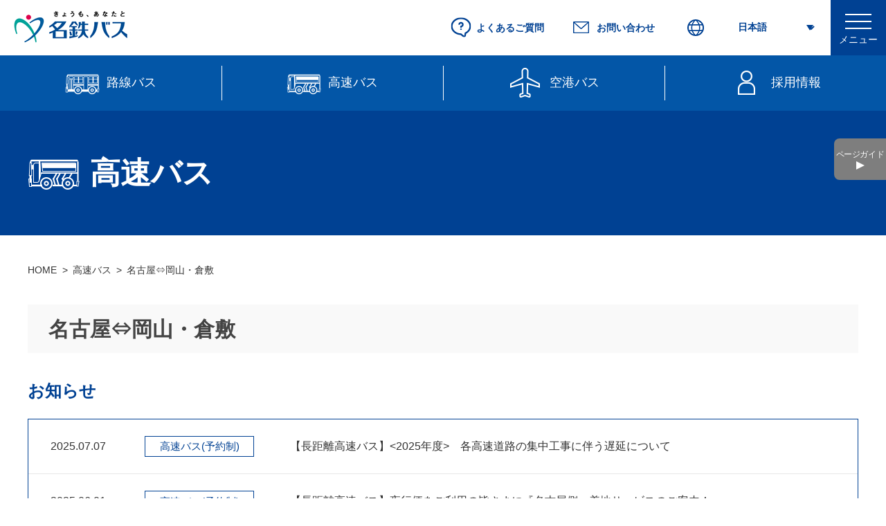

--- FILE ---
content_type: text/html; charset=UTF-8
request_url: https://meitetsu-bus.co.jp/express/okayama/
body_size: 39145
content:
<!doctype html>
<html lang="ja">
<head>
<meta http-equiv="content-type" content="text/html; charset=utf-8" />
<!-- Google Tag Manager -->
<script>(function(w,d,s,l,i){w[l]=w[l]||[];w[l].push({'gtm.start':
new Date().getTime(),event:'gtm.js'});var f=d.getElementsByTagName(s)[0],
j=d.createElement(s),dl=l!='dataLayer'?'&l='+l:'';j.async=true;j.src=
'https://www.googletagmanager.com/gtm.js?id='+i+dl;f.parentNode.insertBefore(j,f);
})(window,document,'script','dataLayer','GTM-TJCG8QW6');</script>
<!-- End Google Tag Manager -->
<meta name="viewport" content="width=1224">
<link rel="icon" href="/favicon.ico" type="image/vnd.microsoft.icon">
<link rel="shortcut icon" href="/favicon.ico" type="image/vnd.microsoft.icon">
<meta name="robots" content="index, follow" />
<meta name="description" content="名鉄バスは名古屋と関東・関西・北陸・東北・四国・九州の全国を結ぶ高速バスと、愛知県内の路線バスを毎日運行。" />
<meta name="keywords" content="名鉄バス" />
<meta property="og:type" content="article" />
<meta property="og:url" content="https://meitetsu-bus.co.jp/express/okayama/" />
<meta property="og:image" content="https://meitetsu-bus.co.jp/resource/img/OGP.png" />
<meta property="og:site_name" content="名鉄バス" />
<meta property="og:title" content="名古屋⇔岡山・倉敷│名鉄バス" />
<meta property="og:description" content="名鉄バスは名古屋と関東・関西・北陸・東北・四国・九州の全国を結ぶ高速バスと、愛知県内の路線バスを毎日運行。" /><meta http-equiv="x-ua-compatible" content="ie=edge">
<meta name="format-detection" content="telephone=no">
<title>名古屋⇔岡山・倉敷│名鉄バス</title>
<link rel="stylesheet" type="text/css" href="/resource/css/common.css" media="all" />
<link rel="stylesheet" type="text/css" href="/resource/css/base.css?up_data" media="all" />
<link rel="stylesheet" type="text/css" href="/resource/css/module.css?up_data" media="all" />
<link rel="stylesheet" type="text/css" href="/resource/css/page.css?up_data" media="all" />
<link rel="stylesheet" type="text/css" href="/resource/css/print.css" media="print" />
<link rel="stylesheet" type="text/css" href="/resource/css/animation.css" media="all" />
<script src="https://cdn.jsdelivr.net/npm/jquery@3.6.4/dist/jquery.min.js"></script>
<script src="/resource/js/jquery.inview.js"></script>
<script src="/resource/js/jquery.matchHeight.js"></script>
<script src="/resource/js/common.js"></script>
<link rel="preconnect" href="https://fonts.googleapis.com">
<link rel="preconnect" href="https://fonts.gstatic.com" crossorigin>
<link href="https://fonts.googleapis.com/css2?family=noto+sans+jp:wght@400;500;700;900&display=swap" rel="stylesheet">

</head>
<body id="top" class="express">
<!-- Google Tag Manager (noscript) -->
<noscript><iframe src="https://www.googletagmanager.com/ns.html?id=GTM-TJCG8QW6"
height="0" width="0" style="display:none;visibility:hidden"></iframe></noscript>
<!-- End Google Tag Manager (noscript) --><!-- #beginlibraryitem "/library/header.lbi" -->
	<header id="fix_menu">
		<div class="menu_top">
			<div id="site_ttl"><a href="/"><img src="/resource/img/logo.png" alt="名鉄バス" width="166" height="54"></a></div>
			<ul class="right_menu">
				<li><a href="/faq/index"><img src="/resource/img/nav_qa.png" alt="" width="30" height="30"><span>よくあるご質問</span></a></li>
				<li><a href="/contact"><img src="/resource/img/nav_inquiry.png" alt="" width="30" height="30"><span>お問い合わせ</span></a></li>
				<li><div class="select_wrap"><img src="/resource/img/nav_language.png" alt="" width="30" height="30"><div class="gtranslate_wrapper"></div></div><script>window.gtranslateSettings = {"default_language":"ja","native_language_names":true,"detect_browser_language":true,"languages":["ja","en","ko","zh-CN","zh-TW"],"wrapper_selector":".gtranslate_wrapper"}</script>
<script src="https://cdn.gtranslate.net/widgets/latest/dropdown.js" defer></script></li>
			</ul>
		</div>
		<div class="menu_bottom">
			<div class="menu_fix">
					<div class="drop_menu">
						<input type="checkbox" id="switch">
						<label for="switch"><b><span></span></b><div class="open">メニュー</div><div class="close">閉じる</div></label>
						<nav id="NavWrap">
							<ul class="sitewrap">
								<li><a href="/status/index">運行状況</a></li>
								<li><a href="/rosen/index">路線バス</a></li>
								<li><a href="/express/index">高速バス</a></li>
								<li><a href="/airport/index">空港バス</a></li>
								<li><a href="/community">コミュニティバス</a></li>
								<li><a href="/charter">貸切バス・送迎バス</a></li>
								<li><a href="/company">会社案内</a></li>
								<li><a href="/safety">安心・安全への取り組み</a></li>
								<li><a href="/recruitment/index.html">採用情報</a></li>
								<li><a href="/rosen/manaca">manaca</a></li>
								<li><a href="/lost">忘れ物</a></li>
								<li><a href="/privacy_policy">個人情報保護について</a></li>
								<li><a href="/agreement">利用規約</a></li>
								<li><a href="/contact">お問い合わせ</a></li>
								<li><a href="/sitemap">サイトマップ</a></li>
							</ul>
						</nav>
					</div>
				</div>
			<div class="toggle_menu">
				<ul>
					<li class="toggle_01"><dl>
						<dt><a href="/rosen/index"><img src="/resource/img/nav_route.png" alt=""><span>路線バス</span></a></dt>
						<dd><div class="sitewrap">
							<ul class="btns">
								<li><a href="https://trainbus.meitetsu.co.jp/meitetsu-transfer/pc/map/Top" target="_blank"><img src="/resource/img/ico_timetable.png" alt="" width="50" height="50"><span>時刻・運賃検索</span></a></li>
								<li><a href="/rosen/line"><img src="/resource/img/ico_routemap.png" alt="" width="54" height="56"><span>路線図</span></a></li>
								<li><a href="/rosen/ticket"><img src="/resource/img/ico_ticket.png" alt="" width="54" height="56"><span>きっぷ</span></a></li>
								<li><a href="/rosen/location"><img src="/resource/img/ico_map.png" alt="" width="54" height="56"><span>バス位置情報</span></a></li>
								<li><a href="/rosen/information_map"><img src="/resource/img/ico_busstop.png" alt="" width="54" height="56"><span>のりば案内</span></a></li>
								<li><a href="https://navi.meitetsu-bus.co.jp/enchaku/" target="_blank"><img src="/resource/img/ico_certificate.png" alt="" width="54" height="56"><span>web延着証明書</span></a></li>
							</ul>
							<ul class="arrow_link">
								<li><a href="/rosen/manaca"><i class="arrow"></i>manaca</a></li>
								<li><a href="/rosen/office"><i class="arrow"></i>営業所案内</a></li>
							</ul>
						</div></dd>
					</dl></li>
					<li class="toggle_02"><dl>
						<dt><a href="/express/index"><img src="/resource/img/nav_highway.png" alt="" width="50" height="50"><span>高速バス</span></a></dt>
						<dd><div class="sitewrap">
							<ul class="btns">
								<li><a href="/express/index#reserve"><img src="/resource/img/ico_reserve.png" alt="" width="54" height="56"><span>高速バス（予約制）</span></a></li>
								<li><a href="/express/index#no-reserve"><img src="/resource/img/ico_non-reserve.png" alt="" width="54" height="56"><span>高速バス（予約不要）</span></a></li>
							</ul>
						</div></dd>
					</dl></li>
					<li class="toggle_03"><dl>
						<dt><a href="/airport/index"><img src="/resource/img/nav_airport.png" alt="" width="50" height="50"><span>空港バス</span></a></dt>
						<dd><div class="sitewrap">
							<ul class="btns">
								<li><a href="/airport/index#centrair"><img src="/resource/img/ico_ticket-ngo.png" alt="ngo" width="54" height="56"><span>中部国際空港セントレア行<br>【直行路線】</span></a></li>
								<li><a href="/airport/index#nagoya"><img src="/resource/img/ico_ticket-nkm.png" alt="nkm" width="54" height="56"><span>県営名古屋空港行<br>【直行路線】</span></a></li>
							</ul>
						</div></dd>
					</dl></li>
					<li><a href="/recruitment/index.html"><img src="/resource/img/nav_recruit.png" alt="" width="50" height="50"><span>採用情報</span></a></li>
				</ul>
			</div>
		</div>
	</header><!-- #endlibraryitem -->
	<main class="article_body" id="format">
		
		 
 
 
 


	<input type="hidden" id="baseUrl" value="/Highways"/>

<section class="visual">
	<div class="title_style">
		<div class="sitewrap h1"><img src="/resource/img/tit_highway.png" width="76" height="76" alt=""><b lang="ja">高速バス</b></div>
	</div>
	<div id="pan" class="topic_path">
		<div class="sitewrap">
			<ol>
				<li><a href="/">HOME</a></li>
				<li><a href="/express/index">高速バス</a></li>
				<li><span>名古屋⇔岡山・倉敷</span></li>
			</ol>
		</div>
	</div>
</section>
<section class="section article_content">
	<div class="sitewrap">
		<h1>名古屋⇔岡山・倉敷</h1>

			<!-- begin:infomation-->
				<div class="news_style">
					<h2>お知らせ</h2>
					<ul class="info_table">
								<li>
										<a href="/info/detail/1267">
										<time datetime="2025.07.07">2025.07.07</time>
							<article>
								<h3 class="category icon04">
												高速バス(予約制)																							</h3>
								<p>【長距離高速バス】&lt;2025年度&gt;　各高速道路の集中工事に伴う遅延について</p>
							</article>
						</a></li>

								<li>
										<a href="/info/detail/1048">
										<time datetime="2025.06.01">2025.06.01</time>
							<article>
								<h3 class="category icon04">
												高速バス(予約制)																							</h3>
								<p>【長距離高速バス】夜行便をご利用の皆さまに『名古屋側』着地サービスのご案内！</p>
							</article>
						</a></li>

								<li>
										<a href="/info/detail/956">
										<time datetime="2025.04.01">2025.04.01</time>
							<article>
								<h3 class="category icon04">
												高速バス(予約制)																							</h3>
								<p>＜高速バス　名古屋－岡山・倉敷線＞倉敷美観地区を「おトク」にのんびり巡りませんか？</p>
							</article>
						</a></li>

							</ul>
			</div>
					<!-- end:infomation-->
		<div class="edit_wrap">
			<ul class="mark_btn page_anchor">
						<li><a href="#time"><img src="/resource/img/other/mark_time.png" alt="" loading="lazy" width="50" height="50">時刻</a></li>
								<li><a href="#fare"><img src="/resource/img/other/mark_fare.png" alt="" loading="lazy" width="50" height="50">運賃</a></li>
								<li><a href="#stop"><img src="/resource/img/other/mark_stop.png" alt="" loading="lazy" width="50" height="50">のりば案内</a></li>
					</ul>
			<!-- begin:base-->
				<div class="reserve_box arrow_link">
				<p>高速バス｢名古屋～岡山・倉敷｣のご予約は、“ハイウェイバスドットコム”で。<br />
<br />
倉敷美観地区のおトクなクーポン付ききっぷを発売中！<br />
<br />
</p>
										                <a href="https://www.highwaybus.com/gp/reservation/rsvPlanList?mode=search&amp;route=2&amp;lineId=755&amp;onStationCd=400&amp;offStationCd=465" target="_blank" class="btn to">名古屋→岡山・倉敷<i class="white"></i></a>
                <a href="https://www.highwaybus.com/gp/reservation/rsvPlanList?mode=search&amp;route=2&amp;lineId=755&amp;onStationCd=465&amp;offStationCd=400" target="_blank" class="btn from">岡山・倉敷→名古屋<i class="white"></i></a>
				<!--a href="https://www.highwaybus.com/gp/reservation/rsvPlanList?mode=search&amp;route=2&amp;lineId=755&amp;onStationCd=400&amp;offStationCd=465" target="_blank" class="btn to">名古屋→名古屋⇔岡山・倉敷<i class="white"></i></a>
				<a href="https://www.highwaybus.com/gp/reservation/rsvPlanList?mode=search&amp;route=2&amp;lineId=755&amp;onStationCd=465&amp;offStationCd=400" target="_blank" class="btn from">名古屋⇔岡山・倉敷→名古屋<i class="white"></i></a-->
									</div>
				<!-- end:base-->

			<!-- begin:banner-->
					<!-- end:banner-->

		</div>
		<div class="edit_wrap timetable">
			<!-- begin:timetable-->
			<h2 id="time">時刻</h2>
									
												<div class="tit_express02 m15">
					<h3>名古屋→岡山・倉敷</h3>
				</div>
														<table class="tmtable" width="100%">
	<tr>
		<td width="40%" class="noBorder_top noBorder_left"><div></div></td>
		<td width="30%" class="tmtable_bgcolor3"><div><p>両備バス</p>
</div></td>
		<td width="30%" class="tmtable_bgcolor3"><div><p>名鉄バス</p>
</div></td>
	</tr>
	<tr>
		<td width="40%" class="tmtable_bgcolor3"><div><p>名鉄バスセンター</p>
</div></td>
		<td width="30%"><div><p>17:00</p>
</div></td>
		<td width="30%"><div><p>23:40</p>
</div></td>
	</tr>
	<tr>
		<td width="40%" class="tmtable_bgcolor3"><div><p>山陽インター Ⓟ</p>
</div></td>
		<td width="30%"><div><p>21:47</p>
</div></td>
		<td width="30%"><div><p>翌朝 4:40</p>
</div></td>
	</tr>
	<tr>
		<td width="40%" class="tmtable_bgcolor3"><div><p>岡山インター Ⓟ</p>
</div></td>
		<td width="30%"><div><p>22:05</p>
</div></td>
		<td width="30%"><div><p>4:55</p>
</div></td>
	</tr>
	<tr>
		<td width="40%" class="tmtable_bgcolor3"><div><p>岡山駅西口</p>
</div></td>
		<td width="30%"><div><p>22:20</p>
</div></td>
		<td width="30%"><div><p>5:10</p>
</div></td>
	</tr>
	<tr>
		<td width="40%" class="tmtable_bgcolor3"><div><p>倉敷駅北口</p>
</div></td>
		<td width="30%"><div><p>23:00</p>
</div></td>
		<td width="30%"><div><p>5:50</p>
</div></td>
	</tr>
</table>

											
											
											
											
										<figure class="table"><table class="tmtable" width="100%"><thead><tr class="odd"><th class="noBorder_top noBorder_left" width="40%"><div style="text-align:center;">&nbsp;</div></th><th class="tmtable_bgcolor3" width="30%"><div><p style="text-align:center;">両備バス</p></div></th></tr></thead><tbody><tr class="even"><th class="tmtable_bgcolor3" width="40%"><div><p style="text-align:center;">名鉄バスセンター</p></div></th><td width="30%"><div><p style="text-align:center;">23:40</p></div></td></tr><tr class="odd"><th class="tmtable_bgcolor3" width="40%"><div><p style="text-align:center;">山陽インター Ⓟ</p></div></th><td width="30%"><div><p style="text-align:center;">翌朝5:30</p></div></td></tr><tr class="even"><th class="tmtable_bgcolor3" width="40%"><div><p style="text-align:center;">岡山インター Ⓟ</p></div></th><td width="30%"><div><p style="text-align:center;">5:45</p></div></td></tr><tr class="odd"><th class="tmtable_bgcolor3" width="40%"><div><p style="text-align:center;">岡山駅西口</p></div></th><td width="30%"><div><p style="text-align:center;">6:00</p></div></td></tr><tr class="even"><th class="tmtable_bgcolor3" width="40%"><div><p style="text-align:center;">倉敷駅北口</p></div></th><td width="30%"><div><p style="text-align:center;">6:40</p></div></td></tr></tbody></table></figure><p><span class="t-small">※山陽インター～岡山駅西口間は乗車できません。</span></p><p>※Ⓟ印は予約制駐車場設置バス停</p>
															<div class="tit_express02 m15">
					<h3>倉敷・岡山→名古屋</h3>
				</div>
														<table class="tmtable" width="100%">
	<tr>
		<td width="40%" class="noBorder_top noBorder_left"><div></div></td>
		<td width="30%" class="tmtable_bgcolor3"><div><p>名鉄バス</p>
</div></td>
		<td width="30%" class="tmtable_bgcolor3"><div><p>両備バス</p>
</div></td>
	</tr>
	<tr>
		<td width="40%" class="tmtable_bgcolor3"><div><p>倉敷駅北口</p>
</div></td>
		<td width="30%"><div><p>15:40</p>
</div></td>
		<td width="30%"><div><p>22:30</p>
</div></td>
	</tr>
	<tr>
		<td width="40%" class="tmtable_bgcolor3"><div><p>岡山駅西口</p>
</div></td>
		<td width="30%"><div><p>16:30</p>
</div></td>
		<td width="30%"><div><p>23:10</p>
</div></td>
	</tr>
	<tr>
		<td width="40%" class="tmtable_bgcolor3"><div><p>岡山インター Ⓟ</p>
</div></td>
		<td width="30%"><div><p>16:45</p>
</div></td>
		<td width="30%"><div><p>23:25</p>
</div></td>
	</tr>
	<tr>
		<td width="40%" class="tmtable_bgcolor3"><div><p>山陽インター Ⓟ</p>
</div></td>
		<td width="30%"><div><p>17:00</p>
</div></td>
		<td width="30%"><div><p>23:40</p>
</div></td>
	</tr>
	<tr>
		<td width="40%" class="tmtable_bgcolor3"><div><p>名鉄バスセンター</p>
</div></td>
		<td width="30%"><div><p>21:30</p>
</div></td>
		<td width="30%"><div><p>翌朝 6:10</p>
</div></td>
	</tr>
</table>

											
											
											
											
										<figure class="table"><table class="tmtable" width="100%"><thead><tr class="odd"><th class="noBorder_top noBorder_left" width="40%"><div style="text-align:center;">&nbsp;</div></th><th class="tmtable_bgcolor3" width="30%"><div><p style="text-align:center;">両備バス</p></div></th></tr></thead><tbody><tr class="even"><th class="tmtable_bgcolor3" width="40%"><div><p style="text-align:center;">倉敷駅北口</p></div></th><td width="30%"><div><div><p style="text-align:center;">22:30</p></div></div></td></tr><tr class="odd"><th class="tmtable_bgcolor3" width="40%"><div><div><p>岡山駅西口</p></div></div></th><td width="30%"><div><div><p style="text-align:center;">23:10</p></div></div></td></tr><tr class="even"><th class="tmtable_bgcolor3" width="40%"><div><div><p>岡山インター Ⓟ</p></div></div></th><td width="30%"><div><div><p style="text-align:center;">23:25</p></div></div></td></tr><tr class="odd"><th class="tmtable_bgcolor3" width="40%"><div><div><p>山陽インター Ⓟ</p></div></div></th><td width="30%"><div><div><p style="text-align:center;">23:40</p></div></div></td></tr><tr class="even"><th class="tmtable_bgcolor3" width="40%"><div><div><p>名鉄バスセンター</p></div></div></th><td width="30%"><div><div><p style="text-align:center;">翌朝 6:10</p></div></div></td></tr></tbody></table></figure><p><span class="t-small">※山陽インター～岡山駅西口間は乗車できません。</span></p><p>※Ⓟ印は予約制駐車場設置バス停</p>
																						
											
											
											
											
																									
											
											
											
											
																									
											
											
											
											
																									
											
											
											
											
								
					<p class="m40"><p class="m40"><span class="t-small">平日朝・夕の自然渋滞や行楽シーズンなどの道路事情により所要時分が異なりますので、余裕を持ってご利用くださいますようお願い申し上げます。また、遅延などで発生した損害などについては、運行会社ではその責任は一切負いかねますので予めご了承ください。</span></p><p class="m40"><span class="t-small">運行会社：名鉄バス・</span><a href="http://www.ryobi-holdings.jp/bus/" target="_blank"><span class="t-small">両備バス</span></a></p><p class="m40">&nbsp;</p><p class="m40">&nbsp;</p><p class="m40">岡山インター・山陽インター駐車場は予約制です。高速バスのご予約と同時に受付いたしますので、両備グループ高速バスコンタクトセンター（0570-08-5050）までご予約をお願いいたします。</p><p class="m40">&nbsp;</p></p>
						<!-- end:timetable-->
		</div>
		<div class="edit_wrap">
			<!-- begin:fare-->
					<hr>
			<h2 id="fare">運賃</h2>
																																					<figure class="table"><table class="tmtable" width="100%"><thead><tr class="odd"><th class="noBorder_top noBorder_right noBorder_left"><div>&nbsp;</div></th><th class="noBorder_top noBorder_right noBorder_left"><div>&nbsp;</div></th><th class="tmtable_bgcolor3"><div><p>山陽インター～倉敷駅北口</p></div></th></tr><tr class="even"><th class="tmtable_bgcolor3" style="background-color:hsl(0, 0%, 90%);"><div><p>名鉄バスセンター</p></div></th><th class="tmtable_bgcolor3" style="background-color:hsl(0, 0%, 90%);"><div><p>片道</p></div></th><th style="background-color:hsl(0, 0%, 100%);"><div><p>4,800円～7,800円</p></div></th></tr></thead></table></figure><h3>&nbsp;<span><strong>運賃カレンダー</strong></span></h3><figure class="image image_resized" style="width:640px;"><img style="aspect-ratio:692/1055;" src="https://www.meitetsu-bus.co.jp/image/upload/556380bff07938ae92a33966b5355be5.jpg" width="692" height="1055"></figure><p>&nbsp;</p>
																																																								<p>​※お電話・インターネット予約の場合、<span style="color:hsl(0,75%,60%);"><strong>購入期限は予約日含め</strong></span><span class="text-big" style="color:hsl(0,75%,60%);"><strong>５日以内</strong></span><span style="color:hsl(0,75%,60%);"><strong>かつ</strong></span><span class="text-big" style="color:hsl(0,75%,60%);"><strong>乗車日前日の23:59まで</strong></span><span style="color:hsl(0,75%,60%);"><strong>です。期限を過ぎますと</strong></span><span class="text-big" style="color:hsl(0,75%,60%);"><strong>予約</strong></span><span style="color:hsl(0,75%,60%);"><strong>は</strong></span><span class="text-big" style="color:hsl(0,75%,60%);"><strong>キャンセル</strong></span>となりますのでご注意ください。</p><p>※4/1以降購入分より、精神障害者保健福祉手帳（旅客鉄道株式会社旅客運賃減額欄に第1種または第2種の記載があるもの）をご持参のお客さまを対象に割引適用いたします。</p><div><a href="/lp/okayama/index.html"><img src="/image/upload/9dc43ced333550f8f1ad7ad785070ff7.jpg" alt="" width="680" height="240"></a></div><div>&nbsp;</div><div><a href="/lp/okayama/index.html" target="_blank">◇「名古屋～岡山・倉敷の高速バス片道」＋「まち歩きクーポン1冊（引換券）」がセットになったおトクな乗車券を販売中◇</a></div>
																<hr>
		
			<!-- end:fare-->

			<!-- begin:service-->
			<!-- end:service-->

			<!-- begin:platform-->
						
			<hr>
			<h2 id="stop">のりば案内</h2>

																																																																																																									
   		<div class="tab_change tab_sp">
												<input type="radio" name="tab_map" id="map01" checked="checked">
																	<input type="radio" name="tab_map" id="map02" checked="">
																	<input type="radio" name="tab_map" id="map03" checked="">
																	<input type="radio" name="tab_map" id="map04" checked="">
																	<input type="radio" name="tab_map" id="map05" checked="">
																																																																																									   		<div class="tab_controller">
													<label for="map01">名鉄バスセンター 【3階7番のりば】</label>
																		<label for="map02">山陽インター【パークアンドライドあり】</label>
																		<label for="map03">岡山インター【パークアンドライドあり】</label>
																		<label for="map04">岡山駅西口【27番のりば】</label>
																		<label for="map05">倉敷駅北口【3番のりば】</label>
																																																																																											</div>
   		<ul class="map_list">
													<li class="tab_filter map01">
				<iframe src="https://www.google.com/maps/embed?pb=!1m18!1m12!1m3!1d3261.5193793712424!2d136.88174566129553!3d35.168605407850144!2m3!1f0!2f0!3f0!3m2!1i1024!2i768!4f13.1!3m3!1m2!1s0x6003771d55525893%3A0xc6936cdde3f9f406!2z5ZCN6YmE44OQ44K544K744Oz44K_44O8!5e0!3m2!1sja!2sjp!4v1710777614467!5m2!1sja!2sjp" width="400" height="300" style="border:0;" allowfullscreen="" loading="lazy" referrerpolicy="no-referrer-when-downgrade"></iframe>
								<a href="https://www.highwaybus.com/gp/info/busStopInfoDetail?mode=add&lineId=770&stationCd=400" target="_blank">名鉄バスセンター 【3階7番のりば】</a>
																						<li class="tab_filter map02">
				<iframe src="https://www.google.com/maps/embed?pb=!1m14!1m8!1m3!1d13114.184071937922!2d134.02595!3d34.741836!3m2!1i1024!2i768!4f13.1!3m3!1m2!1s0x35541223b5a396ff%3A0xc7b740fc212c1fec!2z44CSNzA5LTA4MTUg5bKh5bGx55yM6LWk56OQ5biC56uL5bed77yT77yQ77yU4oiS77yR!5e0!3m2!1sja!2sjp!4v1711861718130!5m2!1sja!2sjp" width="600" height="450" style="border:0;" allowfullscreen="" loading="lazy" referrerpolicy="no-referrer-when-downgrade"></iframe>
								<a href="https://www.highwaybus.com/gp/info/busStopInfoDetail?mode=add&lineId=755&stationCd=4661" target="_blank">山陽インター【パークアンドライドあり】</a>
																						<li class="tab_filter map03">
				<iframe src="https://www.google.com/maps/embed?pb=!1m14!1m8!1m3!1d26240.93498665555!2d133.899979!3d34.702232!3m2!1i1024!2i768!4f13.1!3m3!1m2!1s0x35540684096b0c19%3A0x41bef3e4b5c0dabf!2z44CSNzAxLTExNTMg5bKh5bGx55yM5bKh5bGx5biC5YyX5Yy65a-M5Y6f77yT77yX77yS77yR4oiS77yRIOS4oeWCmemrmOmAn-ODkOOCuQ!5e0!3m2!1sja!2sjp!4v1711861739375!5m2!1sja!2sjp" width="600" height="450" style="border:0;" allowfullscreen="" loading="lazy" referrerpolicy="no-referrer-when-downgrade"></iframe>
								<a href="https://www.highwaybus.com/gp/info/busStopInfoDetail?mode=add&lineId=755&stationCd=466" target="_blank">岡山インター【パークアンドライドあり】</a>
																						<li class="tab_filter map04">
				<iframe src="https://www.google.com/maps/embed?pb=!1m17!1m12!1m3!1d3281.5012314978862!2d133.9173926137323!3d34.66729712059262!2m3!1f0!2f0!3f0!3m2!1i1024!2i768!4f13.1!3m2!1m1!2zMzTCsDQwJzAxLjgiTiAxMzPCsDU1JzAyLjUiRQ!5e0!3m2!1sja!2sjp!4v1711605669905!5m2!1sja!2sjp" width="600" height="450" style="border:0;" allowfullscreen="" loading="lazy" referrerpolicy="no-referrer-when-downgrade"></iframe>
								<a href="https://www.highwaybus.com/gp/info/busStopInfoDetail?mode=add&lineId=755&stationCd=469" target="_blank">岡山駅西口【27番のりば】</a>
																						<li class="tab_filter map05">
				<iframe src="https://www.google.com/maps/embed?pb=!1m17!1m12!1m3!1d6568.111275065626!2d133.7646587163087!3d34.602754585380154!2m3!1f0!2f0!3f0!3m2!1i1024!2i768!4f13.1!3m2!1m1!2zMzTCsDM2JzA3LjUiTiAxMzPCsDQ1JzU0LjEiRQ!5e0!3m2!1sja!2sjp!4v1711605718871!5m2!1sja!2sjp" width="600" height="450" style="border:0;" allowfullscreen="" loading="lazy" referrerpolicy="no-referrer-when-downgrade"></iframe>
								<a href="https://www.highwaybus.com/gp/info/busStopInfoDetail?mode=add&lineId=755&stationCd=465" target="_blank">倉敷駅北口【3番のりば】</a>
																																																																																															</ul>
	</div>
	
						<!-- end:platform-->

			<!-- begin:freearea-->
					<hr>
			<div>&nbsp;</div><div><h2>《おトクなきっぷのご案内》​</h2><p><a href="/lp/okayama/index.html"><img src="/lp/okayama/img/top/top01.png" alt="今だけ「ハイウェイバスドットコムアプリ」からのご予約限定で超おトクな倉敷美観地区まち歩きクーポンセットきっぷ発売中！" width="800" height="368"></a></p><p>「名古屋～岡山・倉敷」の高速バスと倉敷美観地区のおトクなクーポン(引換券)がセットになった<a href="/lp/okayama/index.html" target="_blank">【まち歩きクーポン付きセットきっぷ】</a>を発売中！</p><p><a href="https://package.highwaybus.com/plan/4815" target="_blank">ハイウェイバスドットコムWEBサイト</a>ならいつでも予約可能。デジタルチケットで簡単に乗車いただけます。</p><p>販売金額など詳しくは<a href="/info/detail/956" target="_blank">【お知らせページ】</a>をご確認ください。&nbsp;</p></div><p>&nbsp;</p><h3>倉敷地区での着地サービスについて</h3><p>停留所名：　　　倉敷駅北口<br>サービス内容：　倉敷駅の指定する施設においてご利用いただける入浴割引券を配布いたします。<br>割引券配布：　 バス車内において割引券を配布しております。ご希望の方は乗務員からお受け取りください。&nbsp;</p><p>&nbsp;</p><p>・「<a href="https://www.centurion-hotel.com/kurashiki/" target="_blank" rel="noopener noreferrer">センチュリオンホテル＆スパ倉敷</a>」日帰り入浴割引券（朝食付） 通常料金3,200円から100円割引&nbsp;</p><p>　※2024年11月1日より、通常料金の価格改定がございました。</p><p><img src="https://www.meitetsu-bus.co.jp/image/upload/4a4384890dcb05a3c8a3d6080c3a3bed.jpg" width="274" height="201">　※掲載サービス券はイメージです。実際にご利用の際は乗務員よりお受け取り下さい。</p>
					<!-- end:freearea-->

			<!-- begin:safty-->
			<!-- end:safty-->

			<!-- begin:reserve-->
			<hr>
			<h2 id="buy">ご予約・お求めは</h2>
			<p class="reserve_captin">◆お電話で 	<br />
　　名鉄高速バス予約センター<br />
　　　電話052-582-0489　（受付時間　9:00～18:00）<br />
<br />
◆インターネットで<br />
　　ハイウェイバスドットコム　（受付時間　24時間）</p>
			<div class="reserve_box arrow_link">
				<p>高速バス｢名古屋～岡山・倉敷｣のご予約は、“ハイウェイバスドットコム”で。<br />
<br />
倉敷美観地区のおトクなクーポン付ききっぷを発売中！<br />
<br />
</p>
																			                            <a href="https://www.highwaybus.com/gp/reservation/rsvPlanList?mode=search&amp;route=2&amp;lineId=755&amp;onStationCd=400&amp;offStationCd=465" target="_blank" class="btn to">名古屋→岡山・倉敷<i class="white"></i></a>
                            <a href="https://www.highwaybus.com/gp/reservation/rsvPlanList?mode=search&amp;route=2&amp;lineId=755&amp;onStationCd=465&amp;offStationCd=400" target="_blank" class="btn from">岡山・倉敷→名古屋<i class="white"></i></a>
							<!--a href="https://www.highwaybus.com/gp/reservation/rsvPlanList?mode=search&amp;route=2&amp;lineId=755&amp;onStationCd=400&amp;offStationCd=465" target="_blank" class="btn to">名古屋→名古屋⇔岡山・倉敷<i class="white"></i></a>
							<a href="https://www.highwaybus.com/gp/reservation/rsvPlanList?mode=search&amp;route=2&amp;lineId=755&amp;onStationCd=465&amp;offStationCd=400" target="_blank" class="btn from">名古屋⇔岡山・倉敷→名古屋<i class="white"></i></a-->

																</div>
			<!-- end:reserve-->
		</div>
	</div>
	<div id="sub_col">
		<input type="checkbox" id="side_switch">
		<div class="side_wrap">
		   <label for="side_switch"><span class="screen">ページガイド</span></label>
		   <dl id="side_menu">
			<dt>高速バス</dt>
			<dd>
				<ul id="express">
																		<li>
								<a href="/express/service-guide"><span>高速バス(予約制)車両案内</span></a>
							</li>
																								<li>
								<a href="/express/guide"><span>高速バス（予約制）のご利用（予約・購入）にあたって</span></a>
							</li>
																								<li>
								<a href="/express/reserve"><span>高速バス（予約制・予約不要）の各ご利用方法</span></a>
							</li>
																								<li>
								<a href="/express/examination"><span>ご乗車にあたってのお願いと注意事項</span></a>
							</li>
																						<li class="subttl toggle_switch reserve">高速バス（予約制）</li>
																					<li class="toggle_body reserve">
									<a href="/express/sendai"><span>名古屋⇔仙台</span></a>
								</li>
																												<li class="toggle_body reserve">
									<a href="/express/utsunomiya_koriyama"><span>名古屋⇔宇都宮・郡山</span></a>
								</li>
																												<li class="toggle_body reserve">
									<a href="/express/shinjuku"><span>名古屋⇔新宿</span></a>
								</li>
																												<li class="toggle_body reserve">
									<a href="/express/niigata"><span>名古屋⇔新潟</span></a>
								</li>
																												<li class="toggle_body reserve">
									<a href="/express/matsumoto_nagano"><span>名古屋⇔松本・長野</span></a>
								</li>
																												<li class="toggle_body reserve">
									<a href="/express/kamikochi"><span>名古屋⇔上高地</span></a>
								</li>
																												<li class="toggle_body reserve">
									<a href="/express/ina"><span>名古屋⇔駒ヶ根・伊那</span></a>
								</li>
																												<li class="toggle_body reserve">
									<a href="/express/iida"><span>名古屋⇔飯田</span></a>
								</li>
																												<li class="toggle_body reserve">
									<a href="/express/fujigoko"><span>名古屋⇔富士急ハイランド・富士五湖</span></a>
								</li>
																												<li class="toggle_body reserve">
									<a href="/express/magome_tsumago"><span>名古屋⇔馬籠・妻籠</span></a>
								</li>
																												<li class="toggle_body reserve">
									<a href="/express/takayama"><span>名古屋⇔高山</span></a>
								</li>
																												<li class="toggle_body reserve">
									<a href="/express/shirakawagou"><span>名古屋⇔白川郷⇔金沢</span></a>
								</li>
																												<li class="toggle_body reserve">
									<a href="/express/toyama"><span>名古屋⇔富山 </span></a>
								</li>
																												<li class="toggle_body reserve">
									<a href="/express/kanazawa"><span>名古屋⇔金沢 </span></a>
								</li>
																												<li class="toggle_body reserve">
									<a href="/express/fukui"><span>名古屋⇔福井 </span></a>
								</li>
																												<li class="toggle_body reserve">
									<a href="/express/kyoto"><span>名古屋⇔京都</span></a>
								</li>
																												<li class="toggle_body reserve">
									<a href="/express/nara"><span>名古屋⇔奈良 </span></a>
								</li>
																												<li class="toggle_body reserve">
									<a href="/express/kobe"><span>名古屋⇔神戸 </span></a>
								</li>
																												<li class="toggle_body reserve"><a href="/express/okayama""
									class="current"><span>名古屋⇔岡山・倉敷</span></a></li>
								<li class="level_down">
									<ul>
										<li class="menu_fare" style="display:none;"><a
													href="#fare"><span>運賃</span></a></li>
										<li class="menu_time" style="display:none;"><a
													href="#time"><span>時刻</span></a></li>
										<li class="menu_service" style="display:none;"><a
													href="#service"><span>車両設備・サービス</span></a></li>
										<li class="menu_stop" style="display:none;"><a
													href="#stop"><span>のりば案内</span></a></li>
										<li class="menu_info" style="display:none;"><a
													href="#info"><span>お知らせ</span></a></li>
										<li class="menu_safe" style="display:none;"><a
													href="#safe"><span>安心・安全への取り組み</span></a></li>
										<li class="menu_reserve" style="display:none;"><a
													href="#reserve"><span>ご予約・お求めは</span></a></li>
									</ul>
								</li>
																												<li class="toggle_body reserve">
									<a href="/express/takamatsu_matsuyama"><span>名古屋⇔徳島・高松・松山</span></a>
								</li>
																												<li class="toggle_body reserve">
									<a href="/express/fukuoka"><span>名古屋⇔福岡</span></a>
								</li>
																													<li class="subttl toggle_switch no-reserve">高速バス（予約不要）</li>
																					<li class="toggle_body no-reserve">
									<a href="/express/aichikyuhaku"><span>愛・地球博記念公園（ジブリパーク）</span></a>
								</li>
																												<li class="toggle_body no-reserve">
									<a href="/express/aichigakuin"><span>愛知学院大学</span></a>
								</li>
																												<li class="toggle_body no-reserve">
									<a href="/express/toukadai"><span>桃花台・明治村</span></a>
								</li>
																												<li class="toggle_body no-reserve">
									<a href="/express/tajimi"><span>多治見</span></a>
								</li>
																												<li class="toggle_body no-reserve">
									<a href="/express/kanishi"><span>可児市役所、西可児（東濃鉄道）</span></a>
								</li>
																												<li class="toggle_body no-reserve">
									<a href="/express/nagashimaonsen"><span>長島温泉バス（ナガシマスパーランド・なばなの里）</span></a>
								</li>
																												<li class="toggle_body no-reserve">
									<a href="/express/seki_mino"><span>関・美濃（岐阜バス)</span></a>
								</li>
																						</ul>
			</dd>
			</dl>
		</div>
	</div>
</section>

	</main>
	<aside id="top_link">
		<a id="pageTop" href="javascript:void(0)" style=""><img src="/resource/img/pagetop.png" alt="ページトップへ" width="51" height="50" loading="lazy"></a>
	</aside>
	<footer><div class="sitewrap">
		<div id="foot_left"><a href="/"><img src="/resource/img/logo_foot.png" alt="名鉄バス" width="210" height="71" loading="lazy"></a></div>
		<div id="foot_right" class="arrow_link">
				<ul>
						<li><a href="/status/index"><i class="white"></i>運行状況</a></li>
						<li><a href="/rosen/index"><i class="white"></i>路線バス</a></li>
						<li><a href="/express/index"><i class="white"></i>高速バス</a></li>
						<li><a href="/airport"><i class="white"></i>空港バス</a></li>
						<li><a href="/community"><i class="white"></i>コミュニティバス</a></li>
						<li><a href="/charter"><i class="white"></i>貸切バス・送迎バス</a></li>
				</ul><ul>
						<li><a href="/company"><i class="white"></i>会社案内</a></li>
						<li><a href="/safety"><i class="white"></i>安心・安全への取り組み</a></li>
						<li><a href="/recruitment/index.html"><i class="white"></i>採用情報</a></li>
				</ul><ul>
						<li><a href="/rosen/manaca"><i class="white"></i>manaca</a></li>
						<li><a href="/lost"><i class="white"></i>忘れ物</a></li>
				</ul><ul>
						<li><a href="/privacy_policy"><i class="white"></i>個人情報保護について</a></li>
						<li><a href="/agreement"><i class="white"></i>利用規約</a></li>
						<li><a href="/contact"><i class="white"></i>お問い合わせ</a></li>
						<li><a href="/sitemap"><i class="white"></i>サイトマップ</a></li>
				 </ul>
		</div>
		<small>Copyright Meitetsu Bus Co.,Ltd</small>
	</div></footer><!-- #EndLibraryItem -->
</body></html>


--- FILE ---
content_type: text/css
request_url: https://meitetsu-bus.co.jp/resource/css/common.css
body_size: 9134
content:
@charset "utf-8";

/* reset
-------------------------------------------------------------------*/
* {
	margin:0;
	padding:0;
	box-sizing:border-box;
}
html {
	text-size-adjust: 100%;
	-webkit-text-size-adjust: 100%;
	-ms-text-size-adjust: 100%;
	-moz-text-size-adjust: 100%;
}
h1, h2, h3, h4, h5, h6 {
	font-size:100%;
	font-weight:normal;
}
i{
	font-style:normal;
}
table {
	font-size:100%;
	line-height:1.5;
	border-collapse:collapse;
	border-spacing:0;
}
th {
	font-weight:normal;
	text-align:left;
}
img {
	border:0;
	vertical-align:bottom;
	-webkit-backface-visibility: hidden;
	backface-visibility: hidden;
	image-rendering: -webkit-optimize-contrast;
}
@media only screen and (-webkit-min-device-pixel-ratio: 2) {
	img{
		image-rendering:initial;
	}	
}
ul li {
	list-style:none;
}
ol {
	padding-left:18px;
	*padding-left:24px;
	_padding-left:24px;
}
input, textarea {
	vertical-align:middle;
}
address, em {
	font-style:normal;
}



.copygard img{
	pointer-events: none;
}
.copygard img[usemap]{
	pointer-events: auto;
}

/* link
-------------------------------------------------------------------*/
a{
	color:inherit;
	text-decoration:none;
}
a:hover {
	text-decoration:underline;
}
label{
	cursor:pointer;
}



/* common class
-------------------------------------------------------------------*/
/* noSetting */
.left_area {}
.center_area {}
.right_area {}
.bg_top {}
.bg_mdl {}
.bg_btm {}
.first {}
.last {}

/* position */
.position {	position:relative;}

/* float */
.flt_left {	float:left;}
.flt_right {	float:right;}
.flt_none {	float:none !important;}

/* width */
.w_auto { width:auto !important;}
.w_max { width:100% !important;}
.w_half { width:50% !important;}
.w_third { width:33% !important;}
.w_quarter { width:25% !important;}
.w_fifth { width:20% !important;}

/* margin:top */
.mt00 {	margin-top:0px !important;}
.mt05 {	margin-top:5px !important;}
.mt10 {	margin-top:10px !important;}
.mt15 {	margin-top:15px !important;}
.mt20 {	margin-top:20px !important;}
.mt25 {	margin-top:25px !important;}
.mt30 {	margin-top:30px !important;}
.mt35 {	margin-top:35px !important;}
.mt40 {	margin-top:40px !important;}
.mt45 {	margin-top:45px !important;}
.mt50 {	margin-top:50px !important;}
.mt55 {	margin-top:55px !important;}
.mt60 {	margin-top:60px !important;}
.mt65 {	margin-top:65px !important;}
.mt70 {	margin-top:70px !important;}
.mt75 {	margin-top:75px !important;}
.mt80 {	margin-top:80px !important;}
.mt85 {	margin-top:85px !important;}
.mt90 {	margin-top:90px !important;}
.mt95 {	margin-top:95px !important;}

/* margin:right */
.mr00 {	margin-right:0px !important;}
.mr05 {	margin-right:5px !important;}
.mr10 {	margin-right:10px !important;}
.mr15 {	margin-right:15px !important;}
.mr20 {	margin-right:20px !important;}
.mr25 {	margin-right:25px !important;}
.mr30 {	margin-right:30px !important;}
.mr35 {	margin-right:35px !important;}
.mr40 {	margin-right:40px !important;}
.mr45 {	margin-right:45px !important;}
.mr50 {	margin-right:50px !important;}
.mr55 {	margin-right:55px !important;}
.mr60 {	margin-right:60px !important;}
.mr65 {	margin-right:65px !important;}
.mr70 {	margin-right:70px !important;}
.mr75 {	margin-right:75px !important;}
.mr80 {	margin-right:80px !important;}
.mr85 {	margin-right:85px !important;}
.mr90 {	margin-right:90px !important;}
.mr95 {	margin-right:95px !important;}

/* margin:bottom */
.mb00 {	margin-bottom:0 !important;}
.mb05 {	margin-bottom:5px !important;}
.mb10 {	margin-bottom:10px !important;}
.mb15 {	margin-bottom:15px !important;}
.mb20 {	margin-bottom:20px !important;}
.mb25 {	margin-bottom:25px !important;}
.mb30 {	margin-bottom:30px !important;}
.mb35 {	margin-bottom:35px !important;}
.mb40 {	margin-bottom:40px !important;}
.mb45 {	margin-bottom:45px !important;}
.mb50 {	margin-bottom:50px !important;}
.mb55 {	margin-bottom:55px !important;}
.mb60 {	margin-bottom:60px !important;}
.mb65 {	margin-bottom:65px !important;}
.mb70 {	margin-bottom:70px !important;}
.mb75 {	margin-bottom:75px !important;}
.mb80 {	margin-bottom:80px !important;}
.mb85 {	margin-bottom:85px !important;}
.mb90 {	margin-bottom:90px !important;}
.mb95 {	margin-bottom:95px !important;}

/* margin:left */
.ml00 {	margin-left:0px !important;}
.ml05 {	margin-left:5px !important;}
.ml10 {	margin-left:10px !important;}
.ml15 {	margin-left:15px !important;}
.ml20 {	margin-left:20px !important;}
.ml25 {	margin-left:25px !important;}
.ml30 {	margin-left:30px !important;}
.ml35 {	margin-left:35px !important;}
.ml40 {	margin-left:40px !important;}
.ml45 {	margin-left:45px !important;}
.ml50 {	margin-left:50px !important;}
.ml55 {	margin-left:55px !important;}
.ml60 {	margin-left:60px !important;}
.ml65 {	margin-left:65px !important;}
.ml70 {	margin-left:70px !important;}
.ml75 {	margin-left:75px !important;}
.ml80 {	margin-left:80px !important;}
.ml85 {	margin-left:85px !important;}
.ml90 {	margin-left:90px !important;}
.ml95 {	margin-left:95px !important;}

/* padding:top */
.pt00 {	padding-top:0px !important;}
.pt05 {	padding-top:5px !important;}
.pt10 {	padding-top:10px !important;}
.pt15 {	padding-top:15px !important;}
.pt20 {	padding-top:20px !important;}
.pt25 {	padding-top:25px !important;}
.pt30 {	padding-top:30px !important;}
.pt35 {	padding-top:35px !important;}
.pt40 {	padding-top:40px !important;}
.pt45 {	padding-top:45px !important;}
.pt50 {	padding-top:50px !important;}

/* padding:right */
.pr00 {	padding-right:0px !important;}
.pr05 {	padding-right:5px !important;}
.pr10 {	padding-right:10px !important;}
.pr15 {	padding-right:15px !important;}
.pr20 {	padding-right:20px !important;}
.pr25 {	padding-right:25px !important;}
.pr30 {	padding-right:30px !important;}
.pr35 {	padding-right:35px !important;}
.pr40 {	padding-right:40px !important;}
.pr45 {	padding-right:45px !important;}
.pr50 {	padding-right:50px !important;}

/* padding:bottom */
.pb00 {	padding-bottom:0 !important;}
.pb05 {	padding-bottom:5px !important;}
.pb10 {	padding-bottom:10px !important;}
.pb15 {	padding-bottom:15px !important;}
.pb20 {	padding-bottom:20px !important;}
.pb25 {	padding-bottom:25px !important;}
.pb30 {	padding-bottom:30px !important;}
.pb35 {	padding-bottom:35px !important;}
.pb40 {	padding-bottom:40px !important;}
.pb45 {	padding-bottom:45px !important;}
.pb50 {	padding-bottom:50px !important;}

/* padding:left */
.pl00 {	padding-left:0px !important;}
.pl05 {	padding-left:5px !important;}
.pl10 {	padding-left:10px !important;}
.pl15 {	padding-left:15px !important;}
.pl20 {	padding-left:20px !important;}
.pl25 {	padding-left:25px !important;}
.pl30 {	padding-left:30px !important;}
.pl35 {	padding-left:35px !important;}
.pl40 {	padding-left:40px !important;}
.pl45 {	padding-left:45px !important;}
.pl50 {	padding-left:50px !important;}

/* font */
.f_bold {	font-weight:bold !important;}
.f_normal {	font-weight:normal !important;}
.f_08 {	font-size:78% !important;}  /*base 78%(12px) = 8px*/
.f_10 {	font-size:85% !important;}  /*base 78%(12px) = 10px*/
.f_14 {	font-size:115% !important;} /*base 78%(12px) = 14px*/
.f_16 {	font-size:130% !important;} /*base 78%(12px) = 16px*/
.f_18 {	font-size:145% !important;} /*base 78%(12px) = 18px*/
@media screen and (max-width:767px) {
.f_08 {	font-size:8px !important;}
.f_10 {	font-size:10px !important;}
.f_14 {	font-size:14px !important;}
.f_16 {	font-size:16px !important;}
.f_18 {	font-size:18px !important;}
}
/* align */
.t_left {	text-align:left !important;}
.t_center {	text-align:center !important;}
.t_right {	text-align:right !important;}
.v_top {	vertical-align:top !important;}
.v_mdl {	vertical-align:middle !important;}
.v_btm {	vertical-align:text-bottom !important;}


/* JavaScript
-------------------------------------------------------------------*/
/* noSetting */

/* rollover */
.btn {}

/* tab */
.tabNav {}

/* fixpng */
.fixpng {}



/* clearfix
-------------------------------------------------------------------*/
.fix:after {
	content:".";
	display:block;
	height:0;
	clear:both;
	visibility:hidden;
	overflow:hidden;
}
.fix {
	display:inline-block;
	min-height:1%;
}
/* start hide from IE-mac\ */
*html .fix {
	height:1%;
}
.fix {
	display:block;
}
/* End hide from IE-mac */
/* img-Max */
.scale { }
.scale_m {}
.scale_all{
	width:100%;
	height:auto;
}
@media screen and (max-width:767px) {
	.scale {
		width:100%;
		height:auto;
	}
	.scale_m { 
		max-width:100%;
		width:auto;
		height:auto;
	}
}

/* display_none */
.display_pc {
	display:block;
}
.display_pc.in {
	display:inline;
}
.display_sp,
.display_sp.in {
	display:none;
}
@media screen and (max-width:767px) {
	.display_pc,
	.display_pc.in {
		display:none;
	}
}
@media screen and (max-width:767px) {
	.display_sp {
		display:block;
	}
	.display_sp.in {
		display:inline;
	}
}

.txt_indent {
	margin-left:1em;
	text-indent:-1em;
}

--- FILE ---
content_type: text/css
request_url: https://meitetsu-bus.co.jp/resource/css/base.css?up_data
body_size: 19976
content:
@charset "utf-8";


/* all
-------------------------------------------------------------------*/
html {
	background:#FFFFFF;
	color:#333333;
	font-family: 'Noto Sans JP',  "游ゴシック Medium", "Yu Gothic Medium" ,"游ゴシック体", "Yu Gothic", YuGothic , 'ヒラギノ角ゴシック Pro', 'Hiragino Kaku Gothic Pro', メイリオ, Meiryo, 'ＭＳ Ｐゴシック', 'MS PGothic', sans-serif;
	font-size:16px;
	line-height:1.4;
	scroll-behavior: smooth;
	scroll-padding-top:190px;
	position:relative;
}
html .goti,
html form *{
	font-family:  'Noto Sans JP', "游ゴシック Medium", "Yu Gothic Medium" ,"游ゴシック体", "Yu Gothic", YuGothic , 'ヒラギノ角ゴシック Pro', 'Hiragino Kaku Gothic Pro', メイリオ, Meiryo, 'ＭＳ Ｐゴシック', 'MS PGothic', sans-serif;
}
html .min,
html .min form *{
	font-family: "游明朝体", "Yu Mincho", YuMincho, "ヒラギノ明朝 ProN W3", "Hiragino Mincho ProN", "Times New Roman", "HG明朝B", "ＭＳ Ｐ明朝", "ＭＳ 明朝", serif;
}

body {
	width: 100%;
	font-size: 100%;
	text-align: center;
	min-width:1200px;
	position:static !important;
}

main{
	overflow:hidden;
	width:100%;
}

.sitewrap {
	width: 1200px;
	min-width:1200px;
	overflow:hidden;
	margin: 0 auto;
	text-align: left;
	box-sizing: border-box;
	-webkit-box-sizing: border-box;
}

@media screen and (max-width:1200px) {
	body,
	.sitewrap {
		width: 100%;
		min-width:0;
	}	
	.sitewrap > *{
		padding-left:2%;
		padding-right:2%;
	}
}
@media screen and (max-width:767px) {
	html {
		font-size:14px;
		scroll-padding-top:80px;
	}
	.sitewrap > *{
		padding-left:15px;
		padding-right:15px;
	}
}


/* header
-------------------------------------------------------------------*/
header a,
header a:hover{
	text-decoration:none;
	transition:background .4s,color .4s;
}
header#fix_menu{
	position:fixed;
	top:0;
	left:0;
	right:0;
	z-index: 900;
	transition:top .4s .2s;
	height:160px;
	background: #fff;
}
.menu_top {
   	position:relative;
	display:flex;
	justify-content:space-between;
	height:80px;
	align-items:center;
	margin-right:80px;
	background:#fff;
}
.menu_top #site_ttl {
	display:flex;
	align-items:center;
	padding:0 20px;
}
.menu_top #site_ttl a,
.menu_top #site_ttl p{
	display:inline-block;
	vertical-align:middle;
}
.menu_top .right_menu{
	padding:0 20px;
}
.menu_top .right_menu li{
	display:inline-block;
	vertical-align:middle;
}
.menu_top .right_menu li + li{
	margin-left:35px;
}
.menu_top .right_menu li a,
.menu_top .right_menu li select{
	position:relative;
	display:inline-block;
	vertical-align:middle;
	font-weight:600;
	color:#004193;
	font-size:0.875rem;
	text-decoration:none;
}
.menu_top .right_menu li a > *{
	display:inline-block;
	vertical-align:middle;
	position:relative;
}
.menu_top .right_menu li a span{
	margin-left:0.5em;
}
.menu_top .right_menu li a span:after{
	content:"";
	width:0%;
	height:1px;
	display:block;
	background:#004193;
	transition:width .2s;
	position:absolute;
	bottom:0;
	right:0;
	left:0;
	margin:auto;
}
.menu_top .right_menu li a:hover span:after{
	width:100%;
}
.menu_top .right_menu li .select_wrap{
	position:relative;
	z-index:3;
}
.menu_top .right_menu li .select_wrap img{
	position:absolute;
	z-index:-1;
	left:5px;
	top:0;
	bottom:0;
	margin:auto;
}
.menu_top .right_menu li .select_wrap select{
	border:none;
	font-size:0.875rem;
	padding-left:40px;
	padding-right:20px;
	display:block;
	text-align-last: center;
	text-align: -webkit-center;
	background:transparent;
	border:none;
	height:2.5em;
	line-height:2.5;
	position:relative;
	z-index:1;
	cursor:pointer;
	appearance:none;
}
.menu_top .right_menu li .select_wrap:after{
	content:"";
	position:absolute;
	z-index:-2;
	width: 0;
	height: 0;
	border-style: solid;
	border-width: 8px 5px 0 5px;
	border-color: #004293 transparent transparent transparent;
	top:0;
	bottom:0;
	margin:auto;
	right:5px;
}
.drop_menu #site_ttl:hover{
	color:#337b3b;
}
.drop_menu #NavWrap {
	padding: 0;
}
.drop_menu #NavWrap ul {
	display:flex;
	flex-wrap:wrap;
	gap:2%;
}
.drop_menu #NavWrap ul > li {
	flex-basis:32%;
	font-weight:500;
}
.drop_menu #NavWrap ul > li:nth-child(n+4){
	margin-top:2%;
}
.drop_menu #NavWrap li a{
	font-size:1.25rem;
	color:#004293;

}
.drop_menu #NavWrap li a:hover {

}
.drop_menu #NavWrap li a span{

}


.drop_menu #switch {
	position: absolute;
	display: none;
	opacity: 0;
}
.drop_menu #switch ~ label {
	display: block;
	cursor: pointer;
	position: fixed;
	top:0;
	right:0;
	z-index:900;
	-webkit-transition: 0.5s transform;
	transition: 0.5s transform, right 0.2s;
	padding-top: 48px;
	width: 80px;
	height: 80px;
	box-sizing:border-box;
	background:#004193;
	text-align:center;
	color:#fff;
	font-size:0.875rem;
}
.drop_menu #switch ~ label b{
	z-index:2;
	width:100%;
	display:block;
	margin-bottom: 0;
}
.drop_menu #switch ~ label span{
	cursor: -webkit-grabbing;
	display:block;
	width:38px;
	height:2px;
	background: #fff;
	-webkit-transition: 0.2s transform, 0.5s background;
	transition: 0.2s transform, 0.5s background;
	position:absolute;
	top: 50%;
	left:0;
	right:0;
	margin:auto;
	margin-top:-10px;
}
.drop_menu #switch ~ label span:before,
.drop_menu #switch ~ label span:after{
	content:"";
	display:block;
	width:38px;
	height:2px;
	background:#fff;
	position:absolute;
	margin-top:0;
}
.drop_menu #switch ~ label span:before{
	top:-10px;
}
.drop_menu #switch ~ label span:after{
	top:10px;
}
.drop_menu #switch:checked ~ label span{
	-webkit-transform:rotate(-45deg) ;
	transform:rotate(-45deg) ;
}
.drop_menu #switch:checked ~ label span:before{
	top:0;
}
.drop_menu #switch:checked ~ label span:after{
	-webkit-transform:rotate(270deg);
	transform:rotate(270deg);
	top:0;
	margin-top:0;
}
.drop_menu #switch:checked ~ label{
	right: 0;
}
.drop_menu #switch:checked ~ label div.open,
.drop_menu #switch ~ label div.close{
	display:none;
}
.drop_menu #switch:checked ~ label div.close,
.drop_menu #switch ~ label div.open{
	display:block;
}
.drop_menu #NavWrap{
	position: fixed;
	top: 0;
	bottom: 0;
	width:100%;
	z-index: 800;
	overflow: auto;
	visibility: hidden;
	box-sizing: border-box;
	transition:all 0.25s;
	background: rgba(241,245,250,0.90);
	display:flex;
	align-items:center;
	justify-content:center;
	opacity:0;
}
.drop_menu #NavWrap::-webkit-scrollbar {
	height:5px;
	width:5px;
}
.drop_menu #NavWrap::-webkit-scrollbar-track {
	border-radius: 5px;
	background: #b3b3b3;
}
.drop_menu #NavWrap::-webkit-scrollbar-thumb {
	border-radius: 5px;
}
.drop_menu #switch:checked ~ label+#NavWrap{
	visibility:visible;
	max-height: 100vh;
	opacity:1;
}
header .toggle_menu input{
	display:none;
}
header .toggle_menu > ul{
	display:flex;
	background:#0356a7;
	color:#fff;
	align-items:center;
	justify-content:center;
}
header .toggle_menu > ul > li{
	flex-grow:1;
	position:relative;
	z-index:1;
}
header .toggle_menu > ul > li:nth-child(n+2):before{
	content:"";
	display:block;
	position:absolute;
	top:15px;
	bottom:15px;
	left:0;
	width:1px;
	background:#fff;
	z-index:2;
}
header .toggle_menu > ul > li label,
header .toggle_menu > ul > li a{
	display:flex;
	align-items:center;
	justify-content:center;
	font-size:1.1275rem;
	font-weight:500;
	padding:15px;
	transition:background .4s,color .4s, transform .4s;
}
header .toggle_menu > ul > li label:hover,
header .toggle_menu > ul > li a:hover,
header .toggle_menu > ul > li[class^="toggle"]:hover dt a{
	background:#004193;	
}
header .toggle_menu > ul > li a img{
	display:inline-block;
	margin-right:0.5em;
}
header .toggle_menu > ul > li a span{
	display:inline-block;
	position:relative;
}
header .toggle_menu > ul > li a span:after{
	content:"";
	display:block;
	height:1px;
	width:0;
	background:#fff;
	margin:auto;
	transition:width .2s;
}
header .toggle_menu > ul > li a:hover span:after{
	width:100%;
}
header .toggle_menu > ul > li label a{
	padding:0;
}
header .toggle_menu > ul dd{
	position:fixed;
	background:rgba(255,255,255,0.75);
	background:#fff;
	left:0;
	right:0;
	color:#222;
	pointer-events:none;
	overflow:hidden;
	padding:20px 0;
	opacity:0;
	z-index:-100;
	transition:opacity .4s;
}
header .toggle_menu input[id$="01"]:checked ~ ul li[class$="01"] dt label{
	background:#004193;	
}
header .toggle_menu ul li:hover dd,
header .toggle_menu input[id$="01"]:checked ~ ul li[class$="01"] dd{
	opacity:1;
	pointer-events:auto;
	z-index:1;
}
header .toggle_menu > ul dd label{
	width:fit-content;
	margin-right:0;
	margin-left:auto;
	color:#004193;
	font-size:0.75rem;
	padding: 0;
	display:none;
}
header .toggle_menu label.filter{
	display:none;
	content:"";
	position:fixed;
	top:160px;
	left:0;
	right:0;
	bottom:0;
	margin:auto;
	z-index:-1000;
	background:rgba(0,0,0,0.35);
}
header .toggle_menu input[id$="01"]:checked ~ label.filter{
	display:block;
}
header .toggle_menu > ul dd label:hover{
	background:none;
}
header .toggle_menu > ul dd label span{
	position:relative;
	display:inline-block;
	padding-top: 25px;
}
header .toggle_menu > ul dd label span:before,
header .toggle_menu > ul dd label span:after{
    content: "";
    display: block;
    width: 25px;
    height: 2px;
    background: #004193;
    position: absolute;
    margin:auto;
    top: 10px;
    left:0;
    right:0;
    transform:rotate(45deg);
	transition:transform .2s;
}
header .toggle_menu > ul dd label span:after{
	transform:rotate(135deg);
}
header .toggle_menu > ul dd label:hover span:before{
	transform:rotate(-135deg);
}
header .toggle_menu > ul dd label:hover span:after{
	transform:rotate(-45deg);
}
header .toggle_menu > ul dd ul{
	display:flex;
	flex-wrap:wrap;
	margin:10px 0;
	/* gap:2%;*/
}
header .toggle_menu > ul dd .btns li{
	flex-basis:32%;
	/**/
	margin-right:2%;
}
header .toggle_menu > ul dd .btns li:nth-child(3n){
	margin-right:0;
}
header .toggle_menu > ul dd .btns li:nth-child(n+4){
	margin-top:1.5%;
}
header .toggle_menu > ul .toggle_02 dd .btns,
header .toggle_menu > ul .toggle_03 dd .btns{
	justify-content:center;
	
}
header .toggle_menu > ul .toggle_02 dd .btns li:nth-child(2),
header .toggle_menu > ul .toggle_03 dd .btns li:nth-child(2){
	margin-right:0;
}

header .toggle_menu > ul dd .btns li a{
	border:#e8e8e8 solid 1px;
	background:#F1F5FA;
	font-size:1rem;
	border-radius:5px;
	justify-content:flex-start;
	padding:15px 30px;
	height:100%;
	transition:color .4s,background .4s,border .4s,transform .4s;
}
header .toggle_menu > ul dd .btns li a:hover{
	color:#004193;
	border-color:#004193;
	transform:translateY(2px);
	background:#fff;
}
header .toggle_menu > ul dd .arrow_link{
	/*
	gap:4%;
	*/
}
header .toggle_menu > ul dd .arrow_link li{
	margin-right:4%;
}
header .toggle_menu > ul dd .arrow_link li:last-child{
	margin-right:0;
}
header .toggle_menu > ul dd .arrow_link a{
	display:inline-block;
	background:none;
	font-size:1rem;
	padding:0.5em 0 0.5em 30px;
}
@media screen and (max-width:1200px) {
	header .toggle_menu > ul dd label{
		margin-right:2%;
	}
	header .toggle_menu > ul dd .btns li a{
		padding:10px 5px 10px 8px;
		font-size:min(1rem,1.55vw);
	}
	header .toggle_menu > ul > li a span br{
		display:none;
	}
}
@media screen and (max-width:767px) {
	body {
		padding-top: 0;
	}
	header#fix_menu,
	header#fix_menu.fixedMenu{
		top:0;
		transition: none;
		position: absolute;
		height: 135px;
	}
	header .menu_top {
		position:fixed;
		left:0;
		right:0;
		top:0;
		padding:0;
		height:60px;
		margin-right:60px;
		background:rgba(255,255,255);
		z-index: 500;
	}
	header .menu_top #site_ttl{
		padding:10px;
	}
	header .menu_top #site_ttl img{
		max-height:40px;
		width:auto;
	}
	header .menu_top #site_ttl p{
		display:none;
	}
	.menu_top .right_menu {
		padding:0;
		display:flex;
		align-items:center;
	}
	.menu_top .right_menu li{
		display:block;
	}
	.menu_top .right_menu li + li{
		margin-left: 0;
	}
	.menu_top .right_menu li:first-child{
		display:none;
	}
	.menu_top .right_menu li a{
		display:flex;
		flex-direction:column;
		justify-content:center;
		align-items:center;
		font-size:min(0.7125rem,2.45vw);
		text-align:center;
		height:60px;
		width:60px;
		padding:0;
		letter-spacing:-0.03em;;
	}
	.menu_top .right_menu li a span{
		margin:0;
	}
	.menu_top .right_menu li a img{
		margin:0 auto;
		width:24px;
		height:24px;
	}
	.menu_top .right_menu li .select_wrap:after{
		display:none;
	}
	.menu_top .right_menu li .select_wrap select{
		padding: 30px 0.5em 5px;
		height:60px;
		width:60px;
		text-align:center;
		font-size:min(0.7125rem,2.45vw);
	}
	.menu_top .right_menu li .select_wrap img{
		left:0;
		right:0;
		top:12px;
		bottom:auto;
		width:24px;
		height:24px;
	}
	header .menu_top .logo a img{
		width: 58px;
		height:auto;
		vertical-align:middle;
	}
	header .menu_top .logo a+a img{
		width:181px;
	}
	header .menu_top .logo span{
		font-size:8px;
		vertical-align:middle;
	}
	header .menu_top .menu_fix{
		position:relative;
	}
	header .menu_top .outwrap{
		padding: 5px 10px 5px;
		height: 50px;
	}
	.drop_menu #NavWrap{
		display:block;
		position:fixed;
		top:60px;
		bottom:0;
		left:auto;
		right:-100%;
		padding:0;
		width:100%;
		height:calc(100% - 60px);
		overflow:auto;
		background:rgba(241,245,250,1);
	}
	.drop_menu #switch:checked ~ label+#NavWrap{
		left:auto;
		right:0;
		max-height: initial;
	}
	.drop_menu #switch ~ label {
	   padding-top:36px;
	   width: 60px;
	   height: 60px;
	   position: fixed;
	}
	.drop_menu #switch ~ label span{
	   width:26px;
	   height:2px;
	   top: 22px;
	   margin:auto;
	}
	.drop_menu #switch ~ label span:before,
	.drop_menu #switch ~ label span:after{
	   width:26px;
	   height:2px;
	   margin-top:0;
	}
	.drop_menu #switch ~ label span:before{
	   top: -7px;
	}
	.drop_menu #switch ~ label span:after{
	   top: 7px;
	}
	.drop_menu #switch ~ label div{
	}
	.drop_menu #NavWrap ul {
		display: block;
		border-left:none;
		height:auto;
		width: 100%;
		margin: auto;
		padding-bottom:0;
	}
	.drop_menu #NavWrap ul li {
		display:block;
		padding:0;
		border-bottom:solid 1px #e8e8e8;
	}
	.drop_menu #NavWrap li a,
	.drop_menu #NavWrap li a:hover{
		font-size: 1rem;
		text-align: left;
		width: auto;
		padding:1rem;
		text-decoration: none;
		background:none;
		border:none;
		display:block;
	}
	.drop_menu #NavWrap li a:hover,
	.drop_menu #NavWrap ul li.inquiry a:hover{
		background:none;
	}
	.drop_menu #NavWrap li a span,
	.drop_menu #NavWrap ul li.inquiry a span{

	}
	.drop_menu #NavWrap li a span br{
		display:block;
	}
	.drop_menu #NavWrap li a span:after{
		display:none;
	}
	.drop_menu #NavWrap ul li.drop_wrap{
	}
	.drop_menu #NavWrap li.drop_wrap i{
		display:block;
		width:50px;
		height:50px;
		cursor:pointer;
		position:absolute;
		top:0;
		right:0;
		z-index:10;
	}
	.drop_menu #NavWrap ul li.drop_wrap i:before,
	.drop_menu #NavWrap ul li.drop_wrap i:after{
		content:"";
		width:20px;
		height:2px;
		display:block;
		position:absolute;
		right:10px;
		top:0;
		bottom:0;
		margin:auto;
		z-index:20;
		background:#fff;
		transition:transform .4s;
	}
	.drop_menu #NavWrap li.drop_wrap ul,
	.drop_menu #NavWrap li.drop_wrap:hover ul{
		opacity:0;
		visibility:hidden;
		display:block;
		position:static;
		transform: none;
		width:100%;
		max-height:0;
		overflow:hidden;
    		transition:opacity .4s,visibility .4s, max-height .4s;
	}
	.drop_menu #NavWrap ul li.drop_wrap.opened ul{
		opacity:1;
		visibility:visible;
		max-height:100vh;
	}

	.drop_menu #NavWrap ul li.drop_wrap i:after{
		transform:rotate(90deg);
	}
	.drop_menu #NavWrap ul li.drop_wrap.opened i:before{
		transform:rotate(180deg);
	}
	.drop_menu #NavWrap ul li.drop_wrap.opened i:after{
		transform:rotate(-180deg);
	}
	.drop_menu #NavWrap li.drop_wrap ul li + li{
		border-top:solid 1px #ccc;
	}
	.drop_menu #NavWrap li.drop_wrap ul li a{
		font-size: 12px;
		text-align: left;
		width: auto;
		padding: 0;
		text-decoration: none;
		background:#fff;
		color:#333;
		border:none;
	}
	.drop_menu #NavWrap li.drop_wrap ul li a span{
		padding:15px 20px;
	}
	header .menu_bottom{
		margin-top:60px;
	}

	header .toggle_menu > ul > li label{
		padding:0px 10px;
		height:75px;
	}
	header .toggle_menu > ul > li label a{
		height:auto;
		/* pointer-events: none; */
	}
	header .toggle_menu > ul > li a{
		padding:5px 10px;
		flex-direction:column;
		font-size:0.857rem;
		height:75px;
	}
	header .toggle_menu > ul > li a img{
		width:26px;
		height:26px;
		margin:0 0 4px;
	}
	header .toggle_menu > ul > li:nth-child(n+2):before{
		top:5px;
		bottom:5px;
	}
	header .toggle_menu ul li dd,
	header .toggle_menu ul li:hover dd,
	header .toggle_menu input[id$="01"]:checked ~ ul li[class$="01"] dd{
		padding:10px 10px;
		display:none;
	}
	header .toggle_menu > ul dd ul{
		padding:0;
		margin:5px 0 0;
	}
	header .toggle_menu > ul dd .btns li{
		flex-basis:49%;
	}
	header .toggle_menu > ul dd .btns li:nth-child(3n){
		margin-right:2%;
	}
	header .toggle_menu > ul dd .btns li:nth-child(2n){
		margin-right:0;
	}
	header .toggle_menu > ul dd label{
		height:auto;
		margin-right:0;
		padding: 0;
	}
	header .toggle_menu > ul dd .btns li a{
		height:auto;
		padding:0 10px;
		font-size:0.857rem;
		line-height:1.2;
		flex-direction:row;
		border-color:#004193;
		height:44px;
	}
	header .toggle_menu > ul dd .btns li a img{
		margin:0 2%;
		width:32px;
		height:32px;
	}
	header .toggle_menu > ul dd .btns li:nth-child(n+3){
		margin-top:2%;
	}
	header .toggle_menu > ul dd .arrow_link{
		gap:1%;
	}
	header .toggle_menu > ul dd .arrow_link li{
		flex-grow:1;
	}
	header .toggle_menu > ul dd .arrow_link a{
		height:auto;
		font-size:0.857rem;
	}
	header .toggle_menu > ul dd label:after{
		top: 450px;
	}
	header .toggle_menu label.filter{
		top:135px;
	}
}

/* contents
-------------------------------------------------------------------*/

main{
	margin-top:160px;
	display: block;
}

@media screen and (max-width:767px) {
	main{
		margin-top: 135px;
	}
}


/* footer
-------------------------------------------------------------------*/
#pageTop {
	position: fixed;
	bottom: 15px;
	right: 5%;
	width: 70px;
	z-index: 500;
}
footer{
	background:#004193;
	padding:60px 0 20px;
}
footer .sitewrap{
	display:flex;
	justify-content:space-between;
	flex-wrap:wrap;
}
#foot_left{
	width:210px;
}
#foot_right{
	width:940px;
}
#foot_right ul{ 
	display:flex;
	gap:0 2%;
	flex-wrap:wrap;
}
#foot_right li{
	min-width:13em;
	margin-top:1.5%;
}
#foot_right li a{
	color:#fff;
}
#foot_right li a{
	padding-left:30px;
}
footer small{
	display:block;
	width:100%;
	color:#fff;
	text-align:center;
	font-size:0.75rem;
	margin-top:50px;
}
main a.page_link {
	margin-top: -60px;
	padding-top: 60px;
	display: block;
	position:relative;
	z-index:-10;
}
@media screen and (max-width:767px) {
	#pageTop {
	    width: 49px;
		right:10px;
		bottom:10px;
	}
	footer{ padding:0 0;}
	#foot_left{
		padding:0 0 5px;
		background:#fff;
		width:100%;
		text-align:center;
	}
	#foot_left img{
		max-width:160px;
		height:auto;
	}
	#foot_right { display:none;}
	#foot_right{ 
		text-align:center;
		width:auto;
		float:none;
	}
	#foot_right small{
		font-size:10px;
	}
	footer small{
		margin:2em 0;
	}
}

--- FILE ---
content_type: text/css
request_url: https://meitetsu-bus.co.jp/resource/css/module.css?up_data
body_size: 63812
content:
@charset "utf-8";

/* Column */



/* head,text */
.h_style00{
    font-size:1.25rem;
	display:flex;
	margin:0 auto 2.5em;
	justify-content:center;
	align-items:center;
	flex-direction:column;
	line-height:1.75;
}
.h_style00 b{
	font-size:1.8em;
}
.h_style00 span{
	color:#A4A4A4;
}
.edit_wrap > p{
	margin-top:0.25em;
}
#format .article_content h1,
#format .edit_wrap h1,
#format .edit_wrap .ttl_belt{
	font-size:1.875rem;
	font-weight:bold;
	margin-bottom:1.25em;
	line-height:1.25;
	padding:0.55em 1em;
	position:relative;
	overflow:hidden;
	color:#444;
	background:#f9f9f9;
}
#format .article_content h1:first-letter,
#format .edit_wrap h1:first-letter{
/**/
}
#format .article_content h1:before,
#format .edit_wrap h1:before,
#format .edit_wrap .ttl_belt:before{
	content:"";
	display:block;
	top:0.5em;
	bottom:0.5em;
	width:0.35em;
	background: rgb(51,103,169);
	background: -moz-linear-gradient(0deg, rgba(51,103,169,1) 0%, rgba(0,165,156,1) 100%);
	background: -webkit-linear-gradient(0deg, rgba(51,103,169,1) 0%, rgba(0,165,156,1) 100%);
	background: linear-gradient(0deg, rgba(51,103,169,1) 0%, rgba(0,165,156,1) 100%);
	filter: progid:DXImageTransform.Microsoft.gradient(startColorstr="#3367a9",endColorstr="#00a59c",GradientType=1);
	position:absolute;
	left:0;
	z-index:2;
	display:none;
}
#format .edit_wrap h1:not(:first-child),
#format .edit_wrap .ttl_belt:not(:first-child){
	margin-top:1em;
}
#format .edit_wrap h2,
#format .edit_wrap h3{
	font-size:1.75rem;
	font-weight:500;
	line-height:1.2;
	background:transparent;
	padding:0.25em 0.25em 0.25em 0.75em;
	margin:1em 0;
	position:relative;
	border-radius:0px;
	margin-top:1em;
	display:flex;
	align-items:center;
	min-height:2.5em;
	font-weight:600;
	color:#444;
	border-bottom:#eee solid 2px;
}
#format .edit_wrap h2:after{
	content:"";
	display:block;
	top:0.75em;
	bottom:0.75em;
	width:0.25em;
	position:absolute;
	left:0em;
	margin:auto;
	background: rgb(51,103,169);
	background: -moz-linear-gradient(0deg, rgba(51,103,169,1) 0%, rgba(0,165,156,1) 100%);
	background: -webkit-linear-gradient(0deg, rgba(51,103,169,1) 0%, rgba(0,165,156,1) 100%);
	background: linear-gradient(0deg, rgba(51,103,169,1) 0%, rgba(0,165,156,1) 100%);
	filter: progid:DXImageTransform.Microsoft.gradient(startColorstr="#3367a9",endColorstr="#00a59c",GradientType=1);
}
#format .edit_wrap h3{
	font-size:1.35rem;
	color:#3367a9;
	background:#f9f9f9;
}
#format .edit_wrap h4{
	font-size:1.35rem;
	font-weight:600;
	line-height:1.2;
	padding:0 1em;
	margin-bottom:1.5em;
	position:relative;
	display:flex;
	align-items:center;
	min-height:1.5em;
	margin-top:1.5em;
	color:#444;
	z-index:2;
	display: block;
}
#format .edit_wrap h4:after{
	display:block;
	z-index:-1;
	height:1em;
	content:"";
	background:#f4f4f9;
	position:absolute;
	bottom:-0.5em;
	left:0;
	right:0;
}

#format .edit_wrap h5{
	font-weight:800;
	font-size:1.125rem;
	margin-top:1em;
	border-bottom:solid 2px #f4f4f4;
	padding-bottom:0.5em;
	position:relative;
	padding:0.5em 0.5em 0.5em 1.5em;
}
#format .edit_wrap h5:before,
#format .edit_wrap h6:before{
	content:"";
	display:block;
	width:8px;
	height:8px;
	background:#DF0052;
	position:absolute;
	left:0.5em;
	top:0;
	bottom:0;
	margin:auto;
	background:#ccc;
}
#format .edit_wrap h6{
	font-weight:800;
	font-size:1rem;
	margin-top:1em;
	color:#3367a9;
	position:relative;
	padding:0.5em 0.5em 0.5em 1.5em;
}
#format .edit_wrap h6:before{
	background:#ccc;
}

#format .edit_wrap p{
	font-size:1rem;
	line-height:1.875;
}
#format .edit_wrap .text-large{
	font-size:1.125rem;	
}
#format .edit_wrap .text-big{
	font-size:1.275rem;	
}
#format .edit_wrap p.f_small{
	font-size:0.75rem;
}
#format .edit_wrap p *[style*="font-size"]{
	line-height:normal;
}
#format .edit_wrap p:not([style*="center"]) + p[style*="center"]{
	margin-top:1em;
}
#format .edit_wrap ul + p,
#format .edit_wrap ol + p{
	margin-top:1em;
}
/*
#format .edit_wrap .image-inline{
	display:inline-flex;
	max-width:50%;
	flex-direction:column;
}
#format .edit_wrap .image-inline img{
	margin:2%;
	max-width:96%;
	display:block;
}*/
#format .edit_wrap * + a.btn{
	margin-top:2em;
}
#format .edit_wrap li:nth-child(n+2){
	margin-top:0.5em;
}
#format .edit_wrap ul{
	margin:0;
	padding-left:1.25em;
	margin-top:1em;
}
#format .edit_wrap ul:first-child{
	margin-top:0;
}
#format .edit_wrap ul + ul{
	margin-top:0;
}
#format .edit_wrap ul + ul > li:first-child a{
	border-top:none;
}
#format .edit_wrap ul.list_default {
	margin-bottom:2em;
}
#format .edit_wrap ul > li{
	padding:0;
	position:relative;
	list-style:disc;
}
#format .edit_wrap ul > li::marker {
	color:#00A69D;
	font-size:0.66em;
}
#format .edit_wrap ul[style*="square"]{
	display:flex;
	flex-wrap:wrap;
	gap:0.5em 2em;
	margin-bottom:1em;
}
#format .edit_wrap ul[style*="square"] li{
	margin:0;
	list-style-type:square;
}
#format .edit_wrap ol{
	margin-top:1em;
	padding-left:1.25em;
}
#format .edit_wrap ol > li{
	list-style:decimal;
}
#format .edit_wrap hr{
	display:block;
	margin:4em 0;
	background:#ddd;
	color:#ddd;
	border:solid 1px #ddd;
}
#format .content_back {
	display:block;
	margin-top:2em;
	padding-top:2em;
	border-top:solid 1px #ddd;	
}
#format .edit_wrap a:not(.btn){
	color:#007799;
	text-decoration:underline;
	text-decoration-thickness:1px;
	transition:transform .4s,color .4s;
}
#format .edit_wrap a:not(.btn):hover{
	color:#000;
	text-decoration:none;
}
#format .edit_wrap a.btn,
#format .content_back a{
    font-size:1.125rem;
    font-weight:500;
    background:#0356a7;
    display:block;
    color:#fff;
    border-radius:50px;
    padding:1.5rem 1.5rem;
    margin:1.5em auto;
	max-width:360px;
    align-items:center;
    justify-content:center;
    text-align:center;
    text-decoration:none;
    position:relative;
    transition:transform .4s,background .4s;
}
#format .edit_wrap a.btn i,
#format .content_back a i{
    display: inline-block;
    vertical-align:middle;
    background: #fff;
    border: solid 1px #fff;
    width: 1.25em;
    height: 1.25em;
    border-radius: 50%;
    z-index: 1;
    margin: auto;
    transition: background .4s;
    margin-left:0.5em;
    position:relative;
    overflow: hidden;
    text-indent: -999px;
}
#format .edit_wrap a.btn i:before,
#format .edit_wrap a.btn i:after,
#format .content_back a i:before,
#format .content_back a i:after{
    content: "";
    position: absolute;
    top:0;
	bottom:0;
	left:5px;
	margin:auto;
	border-radius:3px;
    width: 7px;
    height: 7px;
    border-top: 3px solid #0356a7;
    border-right: 3px solid #0356a7;
    -webkit-transform: rotate(45deg);
    transform: rotate(45deg);
	transition:background .4s,border-color .4s;	
}
#format .edit_wrap a.btn i:after,
#format .content_back a i:after{
	height:2px;
	border:none;
	background:#0356a7;
	left:4px;
	width:12px;
	transform:none;
}
#format .edit_wrap a.btn:hover,
#format .content_back a:hover{
    transform: translateY(5px);
    background: #004193;	
}
#format .edit_wrap a.btn.wide{
	max-width:fit-content;
	display:flex;
	flex-direction:column;
	align-items:center;
	justify-content:center;
	padding: 1em 1em;
	line-height:1.25;
}

#format .edit_wrap .col1-1,
#format .edit_wrap .col2-1{
	display:flex;
	flex-wrap:wrap;
}
#format .edit_wrap .col1-1:after{
	display:none;
}
#format .edit_wrap .col1-1 > *{
	flex-basis:49%;
}
#format .edit_wrap .col1-1 > *:nth-child(2n),
#format .edit_wrap .col2-1 > *:nth-child(2n){
	margin-left:2%;
}

#format .edit_wrap .col2-1 > .left_area{
	flex-basis:73%;
}
#format .edit_wrap .col2-1 > .right_area{
	flex-basis:25%;
}
/*
#format .edit_wrap .list_route{
	display:flex;
	flex-wrap:wrap;
}
#format .edit_wrap .list_route{
	margin-left:-1%;
	margin-right:-1%;
}
#format .edit_wrap .list_route li:before{
	display:none;
}
#format .edit_wrap .list_route li{
	flex-grow:1;
	padding:0;
	margin:0% 1% 2%;
	max-width:49%;
	min-width:19%;
}
#format .edit_wrap .list_route li + li{
	margin-top:0;
}
#format .edit_wrap .list_route li .link{
	height:100%;
}
#format .edit_wrap .list_route li .link a{
    background:#fff;
    display:flex;
    align-items:center;
    color:#004193;
	text-decoration:none;
    justify-content:center;
	height:100%;
    min-height:85px;
	padding:0.25em 0.5em;
    font-size:1.1275rem;
    border-radius:5px;
    font-weight:600;
	border:solid 1px #004193;
    transition:color .4s,background .4s,transform .4s;
}
#format .edit_wrap .list_route li .link a span{
	display:inline-block;
	position:relative;
	padding-right:1.5em;
}
#format .edit_wrap .list_route li .link a span:after{
	content:"";
	display:inline-block;
	background:#004193;
	width:0.6em;
	height:2px;
	position:absolute;
	top:0;
	bottom:0;
	margin:auto 0 auto 0;
	border-radius:3px;
	right:5px;
	z-index:2;
	transition:background .4s;
}
#format .edit_wrap .list_route li .link a span:before{
	content: "";
    position: absolute;
	z-index:2;
    top: 0;
    bottom: 0;
    right: 4px;
    margin: auto;
    border-radius: 3px;
    width: 7px;
    height: 7px;
    border-top: 3px solid #004193;
    border-right: 3px solid #004193;
    -webkit-transform: rotate(45deg);
    transform: rotate(45deg);
    transition:border-color .4s;
}
#format .edit_wrap .list_route li .link a:hover{
	background:#004193;
	color:#fff;
	transform:translateY(2px);
}
#format .edit_wrap .list_route li .link a:hover span:after{
	background:#fff;
}
#format .edit_wrap .list_route li .link a:hover span:before{
	border-color:#fff;
}*/
#format .edit_wrap ul li a:only-of-type:hover strong{
	color:#fff;
	background:#105ead;
	/* top:1.4rem; */
	text-decoration:none;
}
#format .edit_wrap table{
	/* border:solid 1px #bbb; */
	max-width:100%;
	overflow-x:auto;
	margin-bottom:0.5em;
	margin-top:1em;
}
#format .edit_wrap table th,
#format .edit_wrap table td{
	border:solid 1px #bbb;
	padding:1rem;
	vertical-align:middle;
}
#format .edit_wrap table th,
#format .edit_wrap table .tmtable_bgcolor4{
	background:#f6f9f6;
}
#format .edit_wrap table .tmtable_bgcolor3 th,
#format .edit_wrap table .tmtable_bgcolor3 td,
#format .edit_wrap table thead th,
#format .edit_wrap table *.bg_route_cell{
	background:#e6f0f9;
}
#format .edit_wrap table .tmtable_bgcolor2 th,
#format .edit_wrap table .tmtable_bgcolor2 td,
#format .edit_wrap table td.tmtable_bgcolor2 {
	background:#f3f9f3;
}
#format .edit_wrap table td.tmtable_bgcolor2:first-child{
	text-align:center;
}
#format .edit_wrap table thead th{
	white-space: normal
}
#format .edit_wrap table td.bg_route_cell02 {
	background:#f0f3f6;	
}
#format .edit_wrap table *.noBorder_top{
	border-top:none;
	background:none;
}
#format .edit_wrap table *.noBorder_right{
	border-right:none;
	background:none;
}
#format .edit_wrap table *.noBorder_left{
	border-left:none;
	background:none;
}
#format .edit_wrap table *.noBorder_bottom{
	border-bottom:none;
	background:none;
}
#format .edit_wrap table th{
	text-align:center;
	white-space:nowrap;
}
#format .edit_wrap .tmtable td{
	/* text-align:center; */
}
#format .edit_wrap .tmtable td[class*="noBorder"]{
	border:none;
}
#format .edit_wrap table *{
	line-height:1.4;
}
#format .edit_wrap table p{
/*	white-space:nowrap;*/
}
#format .edit_wrap ul.info_table {
	padding-left:0;
	margin-top: 0;
    border:solid 1px #004193;
}
#format .edit_wrap ul.info_table > li{
	list-style:none;
	font-size:1rem;
}
#format .edit_wrap ul.info_table > li a{
	text-decoration:none;
	color:inherit;
	transition:color .4s, background .4s;
}
#format .edit_wrap .step_style {
	display:flex;
	flex-wrap:wrap;
}
#format .edit_wrap .step_style dt{
	display:flex;
	align-items:center;
	justify-content:center;
	width:60px;
	height:60px;
	background:#85d0ce;
	color:#fff;
	border-radius:50%;
	position: relative;
	z-index: 5;
}
#format .edit_wrap .step_style dd{
	width:calc(100% - 60px);
	padding-left:1em;
	position:relative;
}
#format .edit_wrap .step_style .ttl{
	font-size:1.1275rem;
	position:relative;
	padding-bottom:0.75em;
	margin-bottom:0.75em;
	font-weight:500;
	line-height: 1.2;
	z-index: 1;
}
#format .edit_wrap .step_style .ttl:after{
	content:"";
	display:block;
	position:absolute;
	height:1px;
	background:#85d0ce;
	left: -2em;
	right:0;
	bottom:0;
	z-index: 1;
}
#format .edit_wrap .step_style dt:nth-of-type(n+2),
#format .edit_wrap .step_style dd:nth-of-type(n+2){
	margin-top:3em;
}
#format .edit_wrap .step_style dd:nth-of-type(n+2):before{
	content:"";
	display:block;
	width: 0px;
	height: 0px;
	border-style: solid;
	border-width: 20px 30px 0 30px;
	border-color: #ddd transparent transparent transparent;
	transform: rotate(0deg);
	position:absolute;
	top:-1.5em;
	left:0;
	right:0;
	margin:auto;
}
#format .edit_wrap .flow_style {
	margin:2em auto;
	padding:0;
	display:flex;
	overflow:hidden;
}
#format .edit_wrap .flow_style li{
	list-style:none;
	padding:0;
	margin:0;
	flex-basis:50%;
	text-align:center;
	font-size:1.25rem;
	font-weight:600;
	position:relative;
	background:#f0f3f6;
	padding:1em;
	color:#004193;
	z-index:5;
	display:flex;
	align-items:center;
	justify-content: center;
}
#format .edit_wrap .flow_style li:nth-child(2){
	background:#dde0ff;
}
#format .edit_wrap .flow_style li:nth-child(3){
	background:#c0d0ff;
}
#format .edit_wrap .flow_style li:nth-child(n+2):before{
	content:"";
	line-height: 1;
	display:block;
	position:absolute;
	top:0;
	bottom:0;
	margin:auto;
	left:0;
	background:#dde0ff;
	transform-origin:center left;
	z-index:-1;
	width: 0px;
	height: 0px;
	border-style: solid;
	border-width: 2em 0 2em 1.5em;
	border-color: transparent transparent transparent #f0f3f6;
	transform:translateX(-50%);
}
#format .edit_wrap .flow_style li:nth-child(3):before{
	background:#c0d0ff;
	border-left-color:#dde0ff;
}

#format .edit_wrap .outer{
	position:relative;
	z-index:2;
	padding-top:4em;
	padding-bottom:4em;
	margin-top:4em;
	margin-bottom:4em;
}
#format .edit_wrap hr + .outer{
	margin-top:0;
}
#format .edit_wrap .outer > *:first-child{
	margin-top:0;
}
#format .edit_wrap .outer:before,
#format .edit_wrap .outer:after{
	content:"";
	display:block;
	top:0;
	bottom:0;
	background:#f1f5fa;
	position:absolute;
	z-index:-2;
	margin:0 calc(50% - 50vw);
	left:0%;
	right:0%;
}
#format .edit_wrap .outer:before{
	margin:0;
	background:#fff;
	z-index:-1;
	margin:0 -2%;
	top:2em;
	bottom:2em;
}


p.text,
.texts > p{
	font-size:1rem;
	line-height:1.875;
	text-align:left;
}
.f_small{
	font-size:0.875rem;
}
.mb1em{
	margin-bottom:1.875em;
}
.mb2em{
	margin-bottom: 3.75em;
}

.limit_lh p{
	display: -webkit-box;
    overflow: hidden;
    -webkit-line-clamp: 1;
    -webkit-box-orient: vertical;
}

@media screen and (max-width: 767px) {
	.h_style00{
	    font-size:1.14rem;
		margin:0 auto 2em;
		line-height:1.75;
	}
	.h_style00 b{
		font-size:1.71rem;
	}
	p.text,
	.texts > p{
		font-size:1rem;
	}
	#format .article_content h1,
	#format .edit_wrap h1,
	#format .edit_wrap .ttl_belt{
		border-radius:0;
		font-size:1.65rem;
		padding:0.75em 15px 0.75em 30px;
		letter-spacing:-0.03em;
	}
	.info.detail #format .article_content h1{
		font-size:1.5rem;
	}
	#format .article_content h1:before{
		left:15px;
		max-height:2em;
		margin:auto;
	}
	#format .edit_wrap h1{
		margin-left:-15px;
		margin-right:-15px;
	}
	#format .edit_wrap h2{
		padding:10px 15px;
		font-size:1.45rem;
	}
	#format .edit_wrap h3{
		font-size:1.25rem;
		padding-left:20px;
		min-height: 50px;
	}
	#format .edit_wrap h4{
		font-size:1.2rem;
		padding-left:18px;
	}	
	#format .edit_wrap h3:before{
		width:8px;
	}
	#format .edit_wrap h4:before{
		width:5px;
	}
	#format .edit_wrap li,
	#format .edit_wrap p,
	#format .edit_wrap .texts{
		font-size:0.875rem;
	}
	#format .edit_wrap li{
		font-weight:500;
	}
	#format .edit_wrap figure.table{
		border:none;
	}
	#format .edit_wrap table.tm_scroll,
	#format .edit_wrap.timetable table:not(.unscroll){
		-webkit-overflow-scrolling: touch;
		width:auto;
	}
	#format .edit_wrap table th,
	#format .edit_wrap table td{
		padding:0.5em 0.5em;
		font-size:0.875rem;
	}
	#format .edit_wrap table th *,
	#format .edit_wrap table td *{
		font-size:0.875rem;
	}
	#format .edit_wrap table td p{
		white-space:normal;
	}
	#format .edit_wrap table.tm_scroll ,
	#format .edit_wrap.timetable table:not(.unscroll){
		border-left:solid 1px;
		width:auto;
	}
	#format .edit_wrap table.tm_scroll th:first-child,
	#format .edit_wrap.timetable table:not(.unscroll) th:first-child{
		position:sticky;
		top: 0;
		left: 0;
		border-left:none;
		border-right:none;
		white-space:nowrap;
		background:#f6f9f6;
		border-top:solid 1px #bbb;
	}
	#format .edit_wrap table.tm_scroll td,
	#format .edit_wrap.timetable table:not(.unscroll) td,
	#format .edit_wrap table.tm_scroll th,
	#format .edit_wrap.timetable table:not(.unscroll) th{
		white-space:nowrap;
	}
	#format .edit_wrap table.tm_scroll p,
	#format .edit_wrap.timetable table:not(.unscroll) p{
		white-space:inherit;
	}
	#format .edit_wrap table.tm_scroll th:first-child::before,
	#format .edit_wrap.timetable table:not(.unscroll) th:first-child:before{
	  content: "";
	  position: absolute;
	  top: 0;
	  left: -1px;
	  right:-1px;
	  height: 100%;
	  border-left: 1px solid #bbb;
	  border-right: 1px solid #bbb;
	  z-index: -1;
	}
	#format .edit_wrap li a:only-of-type,
	#format .edit_wrap li > .link a{
		padding:0.75em 0 0.75em;
		flex-wrap:wrap;
		min-height:0;
		margin-right:0;
	}
	#format .edit_wrap ul li a:only-of-type strong{
		position:static;
		margin:0.25em 0;
	}
	#format .edit_wrap .col1-1 > *{
		flex-basis:100%;
	}
	#format .edit_wrap .col1-1 > *:nth-child(2n){
		margin-left:0;
	}
	#format .edit_wrap hr{
		margin:3em 0;
	}
	#format .edit_wrap ul.info_table > li a{
		padding:15px 10px;
		position:relative;
		font-weight:400;
	}
	#format .edit_wrap ul.info_table > li a p{
		line-height:1.8;
	}
	#format .edit_wrap .step_style dt{
		width:40px;
		height:40px;
		font-size:0.75rem;
	}
	#format .edit_wrap .step_style dd{
		width:calc(100% - 40px);
		padding-left:0.5em;
		font-size:0.825rem;
	}
	#format .edit_wrap .step_style dd:nth-of-type(n+2):before{
		border-width: 10px 15px 0 15px;
	}
}

/* Link */

.text_link a,
a.text_link{
	text-decoration:underline;
	transition: color 0.4s;
	text-decoration-thickness:1px;
}
.text_link a:hover,
a.text_link:hover{
	text-decoration:none;
	color:inherit;
}
.block_link a,
a.block_link{
	display:block;
	transition: background 0.4s, color 0.4s, border 0.4s;
}
.block_link a img{
	transition: opacity 0.4s;
}
.block_link a:hover,
a.block_link:hover{
	text-decoration:none;
}
.block_link a:hover img,
a:hover img.opacity{
	opacity: 0.7;
	text-decoration:none;
}
.common_btn{
	text-align:center;
	margin:2em auto 3em;
}
.common_btn a{
	display:flex;
	max-width:390px;
	border:solid 2px #535353;
	border-radius:5px;
	color:#535353;
	font-size:1.5rem;
	padding:10px;
	min-height:3.5em;
	align-items:center;
	justify-content:center;
	position:relative;
	text-decoration:none;
	margin:0 auto 2px;
	background:#eee;
	transition:background .4s,color .4s,transform .4s;
}
.common_btn a:after{
	content: "";
	width: 8px;
	height: 8px;
	border-top: 2px solid #000000;
	border-left: 2px solid #000000;
	display: inline-block;
	position: absolute;
	margin:auto;
	top:0;
	bottom:0;
	right: 20px;
	transform:rotate(135deg);
	transition:border-color .4s;
}
.common_btn a:hover{
	background:#333;
	color:#eee;
	opacity:1;
	transform:translateY(2px);
}
.common_btn a:hover:after{
	border-color:#eee;
}

a.arrow_link,
.arrow_link a{
	position: relative;
	padding:0.25em 0em 0.25em 2.5em;
	font-weight:500;
	display:inline-block;
	transition:transform .4s,color .4s;
}
a.arrow_link:hover,
.arrow_link a:hover{
	transform:translateX(0.5em);
	color:#004193;
	text-decoration:underline;
}
a.arrow_link i,
.arrow_link a i{
	display:inline-block;
	background:#004193;
	border:solid 1px #004193;
    position: absolute;
	width:1.5em;
	height:1.5em;
	border-radius:50%;
	z-index:1;
	left:0;
	top:0;
	bottom:0;
	margin:auto;
	transition:background .4s;
}
a.arrow_link:hover i,
.arrow_link a:hover i,
.arrow_link i.white{
	background:#fff;
}
a.arrow_link i:before,
.arrow_link a i:before,
a.arrow_link i:after,
.arrow_link a i:after{
    content: "";
    position: absolute;
    top:0;
	bottom:0;
	left:6px;
	margin:auto;
	border-radius:3px;
    width: 7px;
    height: 7px;
    border-top: 3px solid #fff;
    border-right: 3px solid #fff;
    -webkit-transform: rotate(45deg);
    transform: rotate(45deg);
	transition:background .4s,border-color .4s;	
}
a.arrow_link:hover i:before,
.arrow_link a:hover i:before,
.arrow_link i.white:before{
	border-color:#004193;
}
a.arrow_link i:after,
.arrow_link a i:after{
	height:2px;
	border:none;
	background:#fff;
	left:5px;
	width:12px;
	transform:none;
}
a.arrow_link:hover i:after,
.arrow_link a:hover i:after,
.arrow_link i.white:after{
	background-color:#004193;
}
.more_link{
	margin-top:2em;
	text-align:right;
}
.more_link.arrow_link a:hover{
	transform:translateX(-0.5em);
}
.ico_blank{
	position:relative;
	padding-right: 20px;
}
.ico_blank:before, .ico_blank:after{
	content: "";
	width: 11px;
	height: 11px;
	display: inline-block;
	position: absolute;
	border: 1px solid #333;
	background:#fff;
	right: 0;
	top: 2px;
	z-index:10;
}
.ico_blank:after{
	right: 3px;
	top: 5px;
	z-index:9;
}
img.icon{
	vertical-align:middle;
	margin-right:5px;
}
/* image */
.scale { }
.scale_m { 
	max-width:100%;
	width:auto;
	height:auto;
}
.scale_all{	
	width:100%;
	height:auto;
}
.img_fit{
	position:relative;
	width:100%;
	padding-bottom:63%;
	display:flex;
	align-items:center;
	justify-content:center;
	overflow:hidden;
}
.img_fit img{
	position:absolute;
	top:0;
	left:0;
	bottom:0;
	right:0;
	margin:auto;
	max-width:100%;
	max-height:100%;
	transition:transform .4s;
	display:block;
}
a.img_fit:hover img,
a:hover .img_fit img{
	transform:scale(1.05);
}
@media screen and (max-width: 767px) {
	.arrow_link a i:before,
	a.arrow_link i:before{
		left:4px;
		border-radius:0px;
	    width: 6px;
	    height: 6px;
		border-width:2px;
	}
	a.arrow_link i:after,
	.arrow_link a i:after{
		height:2px;
		left:3px;
		width:9px;
	}
	.scale {
		width:100%;
		height:auto;
	}
}

/* table,list */

.table_style {
	border:#ddd solid 1px;
	border-bottom:none
}
.table_style dl{
	position:relative;
	border-bottom:#ddd solid 1px;
	width:100%;
}
.table_style dt{
	position:absolute;
	top:0;
	left:0;
	background:#EEEEEE;
	width:250px;
	padding:16px 20px;
	box-sizing:border-box;
}
.table_style dd{
	padding:16px 20px;
	padding-left:270px;
	box-sizing:border-box;
}
.list_style ul li{
	margin-left:1em;
	margin-bottom:5px;
	text-indent: -1em;
}
.list_style ul li:before{
	content:"\30FB";
	margin-right:5px;
	color:#005BAC;
	font-weight:bold;
	
}
.list_style ul li.inlist ul{
	margin-top:5px;
}
.list_style ul li.inlist li{
	margin-left:3em;
	padding-left:0;
	text-indent:-3em;
}
.ol_style ol li{
	margin-left:-1em;
	padding-left:1em;
	margin-bottom:5px;
	text-indent: -1em;
	list-style-position:inside;
}

.dl_style dl{
	margin:0;
	padding:15px;
	background:#f6f6f6;
}
.dl_style dl dt{
	font-weight:bold;
	margin-bottom:10px;
	padding-bottom:10px;
	border-bottom: dotted 1px #999;
}
.table_wrap {
	margin:40px 0;
}
.table_wrap.overs {
	padding-bottom:10px;
	overflow-x:auto;
	overflow-y:hidden;
}
.table_wrap table{
	width:100%;
	box-sizing:border-box;
	font-size:16px;
}
.table_wrap table th,
.table_wrap table td{
	box-sizing:border-box;
	padding:20px;
	border:solid 1px #ddd;
}


.table_wrap::-webkit-scrollbar {
	height: 15px;
}

.table_wrap::-webkit-scrollbar-track {
	border-radius: 10px;
	background: #c1c1c1;
}

.table_wrap::-webkit-scrollbar-thumb {
	border-radius: 10px;
	background: #666;
}
@media only screen and (max-width: 768px) {
	.table_style dl,
	.table_style dt,
	.table_style dd{
		display:block;
	}
	.table_style dt{
		border-bottom:#ddd solid 1px;
		width:100%;
		padding:10px;
		position:static;
		top:auto;
		left:auto;
	}
	.table_style dd{
		padding:15px 10px;
	}
	.dl_style dl{
		font-size:14px;
		margin:0;
	}
	.table_wrap{
		overflow-x:auto;
	}
	.table_wrap table{
		font-size:12px;
	}
	.table_wrap table th,
	.table_wrap table td{
		padding:10px;
	}
}

.news_style ul li{
	border-bottom:solid 1px #E8E8E8;
}
.news_style ul li a{
	display:flex;
	align-items:center;
	padding:1.5em 2em;
	width:100%;
	transition:background .4s;
}
.news_style ul li a:hover{
	background:rgb(241,245,250)
}
.news_style ul li a time{
	width:12%;
	display:block;
}
.news_style ul li a .category{
	border:solid 1px #004193;
	font-size:0.9375rem;
	width:158px;
	text-align:center;
	margin-right:52px;
	color:#004193;
	padding:0.25em;
	transition:background .4s,color .4s,border-color .4s;
	font-feature-settings: 'palt';
}
.news_style ul li a:hover .category{
	background:#004193;
	color:#fff;
}
.news_style ul li a:not(:hover) .category.icon01{
	color:#ee2200;
	border-color:#ee2200;
}
.news_style ul li a article{
	display:flex;
	align-items:center;
	width: 88%;
}
.news_style ul li a p{
	width:calc(100% - 210px);
	line-height:1.8;
	font-weight:500;
}
.news_style ul li a:hover{
	text-decoration:none;
}
.news_style ul li a:hover p{
	text-decoration:underline;
}
.news_style .more_link a{
	display:none;
}
.news_style #news01:checked ~ .more_link .news01,
.news_style #news02:checked ~ .more_link .news02,
.news_style #news03:checked ~ .more_link .news03,
.news_style #news04:checked ~ .more_link .news04,
.news_style #news07:checked ~ .more_link .news07{
	display:inline-block;
}
section.article_content .news_style  .more_link a{
	display:inline-block;	
}
/*  GoogleMAP・動画埋め込み  */
.map_wrap iframe{
	width:100%;
}
#campus_map{
	height:390px;
	margin-bottom:20px;
}
.movie_wrap{
	position:relative;
	width:100%;
	padding-bottom:56.25%;
}
.movie_wrap iframe{
	width:100%;
	height:100%;
	position:absolute;
	top:0;
	left:0;
}
.movie_wrap2{
	width: 100%;
	height:  0;
	padding-bottom:  590px;
	overflow:hidden;
	position:  relative;
}
.movie_wrap2 iframe,
.movie_wrap2 video{
	min-width: 100%;
	min-height: 590px;
	height:  auto;
	position:  absolute;
	top: 0;
	bottom: 0;
	left:0;
	right:0;
	margin:  auto;
}
@media only screen and (max-width: 767px) {
	.news_style ul li a{
		padding:15px;
		flex-wrap:wrap;
		position:relative;
	}
	.news_style ul li a time{
		width:6em;
		padding:5px 0;
	}
	.news_style ul li a article{
		display:block;
		width:100%;
	}
	.news_style ul li a .category{
		position:absolute;
		top:18px;
		min-width:8em;
		width:auto;
		padding:0 0.5em;
		left:calc(8em);
	}
	.news_style ul li a p{
		width:100%;
		font-size:1rem;
		text-decoration:underline;
	}
	#campus_map {
	    margin: 0 15px;
	    box-sizing: border-box;
	    width: auto;
	    height: 320px;
	}
}

/*  パンくずリスト  */
#pan {
	margin:2.5em 0;
}
#pan ol{
	padding:0;
	margin:0;
	font-size:0.875rem;
}
#pan li,
#pan li *{ 
	display:inline-block;
	vertical-align:middle;
}
#pan li *{ 
	display:inline;
	vertical-align:middle;
}
#pan li{
	margin-right:0.25em;
}
#pan li:before{
	content: "\003E";
	display:inline-block;
	margin-right:0.5em;
	vertical-align:middle;
}
#pan li:first-child:before{
	content: "";
	display:none;
	margin-right:0;
}
@media only screen and (max-width: 1200px) {
	#pan {
		padding-left:2%;
		padding-right:2%;
	}
}
@media only screen and (max-width: 767px) {
	#pan {
		padding-left:15px;
		padding-right:15px;
		margin:0.5em 0;
	}
	#pan li *{
		font-size:0.75rem;		
	}
	#pan a{
		text-decoration:underline;
	}
}

/*  ページャー  */
.pager_style{
	text-align:center;
	margin:4em auto 0;
}
.pager_style ul{
	display:flex;
	justify-content:center;
	gap:0.5em;
}
.pager_style li{
}
.pager_style li *{
	font-size:1.125rem;
	display:flex;
	border:solid 1px #ccc;
	padding:0.5em;
	min-width:2.5em;
	align-items:center;
	text-align:center;
	justify-content:center;
	height:100%;
}
.pager_style li span{
	border-color:transparent;
	font-weight:bold;
}
.pager_style li a{
	color:#004193;
	transition:background .4s,color .4s;
}
.pager_style li a:hover,
.pager_style li.active a{
	color:#fff;
	background:#004193;
}
.pager_style li.active a{
	pointer-events:none;
}
.pager_style li.prev a,
.pager_style li.next a{
	font-size:1rem;
	padding:0.5em 1em 0.5em 1.5em;
	position:relative;
}
.pager_style li.next a{
	padding:0.5em 1.5em 0.5em 1em;
}
.pager_style li.prev a:before,
.pager_style li.next a:before{
	content:"";
	display:block;
	width:0.5em;
	height:0.5em;
	border-top:solid 2px #004193;
	border-right:solid 2px #004193;
	transform:rotate(-135deg);
	position:absolute;
	margin:auto;
	top:0;
	bottom:0;
	left:0.75em;
	transition:border-color .4s;
}
.pager_style li.next a:before{
	left:auto;
	right:0.75em;
	transform:rotate(45deg);
}
.pager_style li.prev a:hover:before,
.pager_style li.next a:hover:before{
	border-color:#fff;
}
@media screen and (max-width: 767px) {
	.pager_style li *{
		font-size:0.875rem;
	}
	.pager_style li.prev a,
	.pager_style li.next a{
		font-size:0.75rem;
	}
}

.pc_center { }
.pc_right { }
.sp_center { }
.sp_right { }


@media screen and (min-width:769px) {
	.pc_center { text-align:center !important;}
	.sp_center { text-align:left;}
	.pc_right { text-align:right !important;}
	.mb50_h{ margin-bottom:50px !important;}
	.mb60_h{ margin-bottom:60px !important;}
	.mb80_h{ margin-bottom:80px !important;}
}
@media screen and (max-width:767px) {
	.pc_center,
	.pc_righ { text-align:left;}
	.sp_center { text-align:center !important;}
	.sp_right { text-align:right !important;}
	.mb50_h{ margin-bottom:25px !important;}
	.mb60_h{ margin-bottom:30px !important;}
	.mb80_h{ margin-bottom:40px !important;}
}

.modal-content { 
	width: 80%;
	max-width: 1240px;
	margin: 0px;
	padding: 10px 20px;
	background: none;
	position: fixed;
	display: none;
	z-index:1020;
}
#modal-overlay { 
	z-index: 1000;
	display: none;
	position: fixed;
	top: 0px;
	left: 0px;
	width: 100%;
	height: 120%;
	background-color: rgba(0, 0, 0, 0.66);

}
.modal_tit { 
	position: fixed;
	top: 0px;
	left: 0px;
	right: 0px;
	margin: auto;
	max-width: 250px;
	text-align: center;
	line-height: normal;
	font-size: 20px;
	z-index: 1025;
	overflow: hidden;
	padding: 0px 30px;color:#fff;
}
.modal_tit span {
	display: block;
	position: relative;
	padding: 10px 0px;
	background: rgb(0, 0, 0);
	z-index: 2;
	border-bottom: 1px solid rgb(255, 255, 255);
}
.modal-content .close_btn {
	position: absolute;
	top: -10%;
	right: 0px;
	color: rgb(255, 255, 255);
	font-size: 40px;
	line-height: 1;
	display: block;
	cursor: pointer;
}

@media screen and (max-width: 767px) {
	modal-content { width: 100%;
		padding: 15px;
		box-sizing: border-box;
	}
}

.tab_change{
}
.tab_controller{
	border-bottom:#004193 solid 4px;		
}
.tab_change > input[type="radio"]{
	display:none;
}
.tab_change > input[type="radio"] ~ .tab_table{
	overflow:hidden;
	opacity:0;
	max-height:0;
	z-index:-10;
	visibility:hidden;
	transition:opacity .4s;
}
.tab_change > input[id$="01"]:checked ~ .tab_table[class$="01"],
.tab_change > input[id$="02"]:checked ~ .tab_table[class$="02"],
.tab_change > input[id$="03"]:checked ~ .tab_table[class$="03"],
.tab_change > input[id$="04"]:checked ~ .tab_table[class$="04"],
.tab_change > input[id$="05"]:checked ~ .tab_table[class$="05"],
.tab_change > input[id$="06"]:checked ~ .tab_table[class$="06"],
.tab_change > input[id$="07"]:checked ~ .tab_table[class$="07"],
.tab_change > input[id$="08"]:checked ~ .tab_table[class$="08"],
.tab_change > input[id$="09"]:checked ~ .tab_table[class$="09"],
.tab_change > input[id$="10"]:checked ~ .tab_table[class$="10"],
.tab_change > input[id$="11"]:checked ~ .tab_table[class$="11"],
.tab_change > input[id$="12"]:checked ~ .tab_table[class$="12"],
.tab_change > input[id$="13"]:checked ~ .tab_table[class$="13"],
.tab_change > input[id$="14"]:checked ~ .tab_table[class$="14"],
.tab_change > input[id$="15"]:checked ~ .tab_table[class$="15"]{
	opacity:1;
	z-index:10;
	visibility:visible;
	max-height: fit-content;
	overflow:visible;
	width:100%;
}
.tab_controller{
	display:flex;
	justify-content:flex-start;
	margin:0;
	flex-wrap:wrap;
}
.tab_controller label,
.tab_controller a{
	display:flex;
	align-items:center;
	justify-content:center;
	background:#CCCCCC;
	color:#fff;
	width:calc(20% - 7px);
	flex-grow:1;
	min-height: 30px;
	font-weight:500;
	margin-right:7px;
	font-size:1rem;
	line-height:1.1;
	text-align:center;
	padding:1em 1em;
	letter-spacing:-0.03em;
}
.tab_controller label:nth-of-type(5n),
.tab_controller a:nth-of-type(5n){
	margin-right:0;
}
.tab_controller label:nth-of-type(n+6),
.tab_controller a:nth-of-type(n+6){
	margin-top:4px;
}
.tab_controller a:hover,
.tab_controller a.on,
.tab_change > input[id$="01"]:checked ~ .tab_controller label[for$="01"],
.tab_change > input[id$="02"]:checked ~ .tab_controller label[for$="02"],
.tab_change > input[id$="03"]:checked ~ .tab_controller label[for$="03"],
.tab_change > input[id$="04"]:checked ~ .tab_controller label[for$="04"],
.tab_change > input[id$="05"]:checked ~ .tab_controller label[for$="05"],
.tab_change > input[id$="06"]:checked ~ .tab_controller label[for$="06"],
.tab_change > input[id$="07"]:checked ~ .tab_controller label[for$="07"],
.tab_change > input[id$="08"]:checked ~ .tab_controller label[for$="08"],
.tab_change > input[id$="09"]:checked ~ .tab_controller label[for$="09"],
.tab_change > input[id$="10"]:checked ~ .tab_controller label[for$="10"],
.tab_change > input[id$="11"]:checked ~ .tab_controller label[for$="11"],
.tab_change > input[id$="12"]:checked ~ .tab_controller label[for$="12"],
.tab_change > input[id$="13"]:checked ~ .tab_controller label[for$="13"],
.tab_change > input[id$="14"]:checked ~ .tab_controller label[for$="14"],
.tab_change > input[id$="15"]:checked ~ .tab_controller label[for$="15"]{
	background:#004193;
}
.tab_controller a{
	transition:background .4s;
	text-decoration:none;
}
.tab_change_style .tab_controller{
	justify-content:space-between;
}
.tab_change_style .tab_controller a{
	width:23%;
	text-decoration: none;
	transition:background .4s,color .4s;
}
.tab_change_style .tab_controller a.active,
.tab_change_style .tab_controller a:hover{
	background:#f2f2f2;
	border-color:#f2f2f2;
}
.tab_change_style .tab_table{
}
@media screen and (max-width: 767px) {
	.tab_controller{
		border-bottom:#004193 solid 2px;		
	}
	.tab_controller label,
	.tab_controller a{
		width:calc(20% - 2px);
		min-height: 42px;
		margin-right:2px;
		font-size:min(0.857rem,3.75vw);
		padding:1em 0.5em;
		border-radius:3px 3px 0 0;
	}
}
.form_wrap{
}
.form_wrap form{
}
.form_wrap input[type="text"],
.form_wrap input[type="search"],
.form_wrap input[type="email"],
.form_wrap input[type="tel"],
.form_wrap input[type="number"],
.form_wrap input[type="password"],
.form_wrap textarea{
	appearance:none;
	-webkit-appearance:none;
	display:inline-block;
	vertical-align:middle;
	border:solid 1px #fff;
	border-radius:0px;
	font-size:0.875rem;
	padding:0 0.5em;
	height:2.5em;
	line-height:2.5em;
	background:#fff;
}
.form_wrap input::placeholder,
.form_wrap textarea::placeholder{
	color:#ccc;
}
.form_wrap .tables .wrap textarea{
	height:auto;
	padding:1em;
}
.form_wrap label{
	cursor:pointer;
}
.form_wrap input[type="radio"],
.form_wrap input[type="checkbox"]{
	display:none;
}
.form_wrap input[type="radio"] + label,
.form_wrap input[type="checkbox"] + label{
	display:inline-block;
	padding:0.25em 0.25em 0.25em 1.5em;
	position:relative;
}
.form_wrap input[type="radio"] + label:before,
.form_wrap input[type="checkbox"] + label:before,
.form_wrap input[type="radio"] + label:after,
.form_wrap input[type="checkbox"] + label:after{
	content:"";
	display:inline-block;
	width:1rem;
	height:1rem;
	border:solid 1px #333;
	position:absolute;
	left:0;
	top:6px;
	transition:opacity .2s;
}
.form_wrap input[type="checkbox"] + label:after{
	border:none;
	width:0.6rem;
	height:0.4rem;
	border-top:solid 3px #333;
	border-right:solid 3px #333;
	transform:rotate(135deg);
	top:8px;
	left:2px;
	opacity:0;
}
.form_wrap input[type="radio"] + label:before{
	border-radius:50%;
	width:18px;
	height:18px;
	top:7px;
}
.form_wrap input[type="radio"] + label:after{
	border-radius:50%;
	width:10px;
	height:10px;
	border:none;
	background:#333;
	top:12px;

	left:5px;
	opacity:0;
}
.form_wrap input[type="radio"]:checked + label:after,
.form_wrap input[type="checkbox"]:checked + label:after{
	opacity:1;
}
.form_wrap .select_wrap{
	display:inline-block;
	position:relative;
	z-index:3;
	background:#fff;
}
.form_wrap .select_wrap select{
	appearance:none;
	-webkit-appearance:none;
	display:inline-block;
	vertical-align:middle;
	border:solid 1px #b0b0b0;
	border-radius:0px;
	font-size:1rem;
	color:#333;
	padding:0 2.5em 0 0.5em;
	height:2.5em;
	line-height:2.5em;
	background:transparent;
	cursor:pointer;
}
.form_wrap .select_wrap:before{
	content: "";
	display: block;
	width: 8px;
	height: 8px;
	border-top:solid 2px #333;
	border-right:solid 2px #333;
	position: absolute;
	right: 1rem;
	top:0;
	bottom:0;
	margin:auto;
	z-index:-1;
	transform:rotate(135deg) translate(-2px);
}

.form_wrap .form_els{
	display:flex;
	flex-wrap:wrap;
}
.form_wrap .form_els.inlines{
	display:block;
	padding-bottom: 0.25em;
}
.form_wrap .form_els > *{
	margin-right:0.5em;
}
.form_style .form_wrap input[type="text"],
.form_style .form_wrap input[type="search"],
.form_style .form_wrap input[type="email"],
.form_style .form_wrap input[type="tel"],
.form_style .form_wrap input[type="number"],
.form_style .form_wrap input[type="password"],
.form_style .form_wrap textarea{
	border:#b0b0b0 solid 1px;
	display:block;
	width:100%;
	height:3.5em;
	line-height:3.5em;
	padding:0 1em;
	font-weight:500;
}
.form_style .form_wrap .form_els.els2 input[type="text"],
.form_style .form_wrap .form_els.els2 input[type="search"],
.form_style .form_wrap .form_els.els2 input[type="email"],
.form_style .form_wrap .form_els.els2 input[type="tel"],
.form_style .form_wrap .form_els.els2 input[type="number"],
.form_style .form_wrap .form_els.els2 input[type="password"],
.form_style .form_wrap .form_els.els2 textarea{
	border:#b0b0b0 solid 1px;
	display: inline-block;
	width: 75%;
	height:3.5em;
	line-height:3.5em;
	padding:0 1em;
	font-weight:500;
	margin-right: 0.5em;
}
.form_style .form_wrap input.error_msg:placeholder-shown{
	background:#ffeeff;
}
.form_style .form_wrap textarea{
	height:auto;
	line-height:1.5em;
	padding:1em;
}
.form_style .form_wrap .form_els > *{
	margin-right: 2em;
}
.form_style .form_wrap .form_els.els2 > *{
	margin-right: 0.5em;
	width: 30%;
}
.form_style .form_wrap input[type="radio"] + label{
	padding:0.25em 0 0.25em 2em;
}
.form_style .form_wrap input[type="radio"] + label:before{
	border:#b0b0b0 solid 1px;
	width:1.5em;
	height:1.5em;
}
.form_style .form_wrap input[type="radio"] + label:after{
	width:0.5625em;
	height:0.5625em;
	top:0.975em;
	left:0.5em;
}
.form_style .form_wrap input[type="checkbox"] + label{
	padding:0.5em 0 0.5em 2em;
}
.form_style .form_wrap input[type="checkbox"] + label:before{
	border:#b0b0b0 solid 1px;
	width:1.5em;
	height:1.5em;
}
.form_style .form_wrap input[type="checkbox"] + label:after{
	top:0.75em;
	left:0.5em;
}
.form_style p.default_msg{
	color:#ff0000;
	font-weight:bold;
	margin-top:0.25em;
}
.form_style p.error_msg{
	color:#ff0000;
	font-weight:bold;
	margin-top:0.25em;
	font-size:1.1275em;
}
.form_style .send_txt{
	font-size:1.25rem;
	text-align:center;
	margin-bottom:1.5em;
}
.form_style .send_area{
	display:flex;
	justify-content:center;
	flex-direction:row-reverse;
}
.form_style .send_area > *{
	flex-grow:1;
}
.form_style .send_area button{
	width:100%;
	cursor:pointer;
}
.form_style .form_wrap .table_style dd .input_wrap > p{
	margin:0.5625em 0;
}
.form_style .send_area .back button:after{
	right:auto;
	left:30px;
	transform:rotate(-135deg) skew(-10deg,-10deg);
}
.form_style.login_content .table_style .login_box dt,
.form_style.login_content .table_style .login_box dd{
	border:#d1d1d1;
	padding: 0;
}
.form_style.login_content .table_style .login_box dt{
	width:100px;
	padding-top: 1.375em;
    padding-bottom: 1.375em;
}
.form_style.login_content .table_style .login_box input[type="text"],
.form_style.login_content .table_style .login_box input[type="password"]{
	height:5em;
	padding:0 3em;
	border-radius:50px;
}
.form_style.login_content .forget_txt{
	margin-bottom:3em;
	text-align:center;
}
.form_style.login_content .forget_txt a{
	display:inline-block;
	font-size:1rem;
	font-weight:500;
	color:#134393;
	text-decoration:underline;
	text-underline-offset: 0.5em;
}
.form_style.login_content .forget_txt a:hover{
	text-decoration:none;
}
.form_style.login_content .send_area{
	display:block;
}
.form_style.login_content .send_area .common_btn{
	margin:0.5em 0;
}
@media screen and (max-width: 767px) {
	.form_wrap input[type="text"],
	.form_wrap input[type="search"],
	.form_wrap input[type="email"],
	.form_wrap input[type="tel"],
	.form_wrap textarea{
		font-size:1rem;
	}
	.form_wrap .form_els.inlines br{
		display:none;
	}
	.form_wrap input[type="radio"] + label,
	.form_wrap input[type="checkbox"] + label{
		font-size:0.857rem;
	}
	.form_wrap input[type="checkbox"] + label:before{
		width:12px;
		height:12px;
		top:5px;
	}
	.form_wrap input[type="checkbox"] + label:after{
		width:7px;
		height:4px;
	}
	.form_wrap input[type="radio"] + label:before{
		width:13px;
		height:13px;
		top:5px;
	}
	.form_wrap input[type="radio"] + label:after{
		width:7px;
		height:7px;
		left:4px;
		top:9px;
	}
}
#format .article_content{
	overflow:hidden;
	width:100%;
}
#format .article_content .sitewrap{
	overflow:visible;
}
#format .edit_wrap .img_btn,
#format .edit_wrap .mark_btn,
#format .edit_wrap .photos{
	display:flex;
	flex-wrap:wrap;
	gap:2%;
	margin-bottom:1em;
	padding:0;
}
#format .edit_wrap .img_btn li,
#format .edit_wrap .mark_btn li,
#format .edit_wrap .explain > a,
#format .edit_wrap .photos > .photo{
	flex-basis:calc(23.5%);
	margin:0;
	padding:0;
	max-width:49%;
	list-style:none;	
}
#format .edit_wrap .img_btn li:nth-child(n+5),
#format .edit_wrap .mark_btn li:nth-child(n+5){
	margin-top:2%;
}
#format .edit_wrap .explain .texts{
	flex-basis:calc(74.5%);	
}
#format .edit_wrap .img_btn li:before,
#format .edit_wrap .mark_btn li:before{
	display:none;
}
#format .edit_wrap .explain .texts a:before,
#format .edit_wrap .explain .texts a:after{
	display:none;
}
#format .edit_wrap .img_btn li a,
#format .edit_wrap .explain > a,
#format .edit_wrap .mark_btn a{
	border:solid 3px #ddd;
	height:100%;
	padding:10px;
	border-radius:15px;
	font-size:1.1275rem;
	font-weight:500;
	text-align:center;
	box-shadow: 0 2px 10px rgba(0,0,0,0.125);
	transition:transform .4s,border-color .4s,color .4s, box-shadow .4s;
	display:flex;
	flex-direction:column;
	position:relative;
	justify-content: flex-start;
	color:#134393;
}
#format .edit_wrap .img_btn a:before,
#format .edit_wrap .img_btn a:after,
#format .edit_wrap .mark_btn a:before,
#format .edit_wrap .mark_btn a:after{
    content:"";
    display:block;
    width:6px;
    height:6px;
    border-top:solid 3px #134393;
    border-right:solid 3px #134393;
    border-radius:2px;
    position:absolute;
    right:0.75em;
    bottom:0.75em;
    margin:auto;
    transform:rotate(45deg);
}
#format .edit_wrap .img_btn a:after,
#format .edit_wrap .mark_btn a:after{
	height:3px;
	width:10px;
	transform:translateY(-3px);
	border:none;
	background:#134393;
}
#format .edit_wrap .img_btn a:hover,
#format .edit_wrap .mark_btn a:hover{
	border-color:#134393;
	box-shadow: 0 0px 0px rgba(0,0,0,0.0);
	transform:translateY(4px);
}
#format .edit_wrap a[target="_blank"]:not([href$=".pdf"]) span:after{
	content:"";
	display:inline-block;
	width:0.75rem;
	height:0.75rem;
	border:solid 1px;
	z-index:2;
	background:#fff;
	box-shadow:3px 3px 0;
	margin-left:0.25em;
	margin-right:0.25em;
}
#format .edit_wrap .img_btn a img,
#format .edit_wrap .mark_btn a img{
	display:block;
	max-width:100px;
	max-height:100px;
	margin:0 auto 0.5em;
	object-fit: cover;
}
#format .edit_wrap .img_btn a img.btn_short,
#format .edit_wrap .mark_btn a img.btn_short{
	max-height:calc(100px - 1.4em)
}
#format .edit_wrap .mark_btn{
	gap:1%;
}
#format .edit_wrap .mark_btn li{
	flex-basis:calc(32.5%);	
}
#format .edit_wrap .mark_btn.grow li{
	flex-basis:calc(49%);
	flex-grow:1;
	flex-shrink:1;
}
#format .edit_wrap .mark_btn li:nth-child(n+4){
	margin-top:1%;
}
#format .edit_wrap .mark_btn a{
	position:relative;
	padding-left:70px;
	padding-right:30px;
	min-height:80px;
	text-align:left;
	justify-content:center;
	border-width:2px;
	font-size:1rem;
	text-decoration:none;
}
#format .edit_wrap .mark_btn.noicon a{
	padding-left:30px;
}
#format .edit_wrap .mark_btn a img{
	max-width:50px;
	max-height:50px;
	position:absolute;
	left:10px;
	top:0;
	bottom:0;
	margin:auto;
}
#format .edit_wrap .mark_btn a:before,
#format .edit_wrap .mark_btn a:after{
	bottom:0;
	top:0;
}
#format .edit_wrap .mark_btn a:after{
	transform:none;
}
#format .edit_wrap .img_btn a[href^="#"]:before,
#format .edit_wrap .mark_btn a[href^="#"]:before{
	transform:rotate(135deg);
}
#format .edit_wrap .img_btn a[href^="#"]:after,
#format .edit_wrap .mark_btn a[href^="#"]:after{
	height:10px;
	width:3px;
	transform:translateX(-3px)
}
#format .edit_wrap .explain dl.texts {
	display:flex;
	flex-wrap:wrap;
	gap:0 1em;
	height:100%;
}
#format .edit_wrap .explain dl.texts dt{
	width:100%;
}
#format .edit_wrap .explain dl.texts dd{
	margin-top:1em;
	padding-left:1em;
	position:relative;
}
#format .edit_wrap .explain dl.texts dd:before{
	content:"";
	width:3px;
	height:3px;
	border-radius:50%;
	background:#00A69D;
	display:inline-block;
	position:absolute;
	left:0.25em;
	top:0.675em;	
}
#format .edit_wrap img,
#format .edit_wrap iframe,
#format .edit_wrap video{
	max-width:100%;
}
#format .edit_wrap img{
	height:auto;
}
#format .edit_wrap img.t_right{
	margin-left:auto;
	margin-right:0;
	display:block;
}
#format .edit_wrap .link_wrap{
	display:flex;
	width:100%;
	padding:1.5em 1em;
	border:solid 3px #ddd;
	align-items:center;
	justify-content: flex-start;
	border-radius:15px;
	gap:2.5%;
	margin-top:1em;
}
#format .edit_wrap .link_wrap h2{
	border:none;
	background:none;
	margin:0;
	padding:0 0.5em;
	min-width:27.5%;
}
#format .edit_wrap .link_wrap h2 img{
	margin-right:0.5em
}
#format .edit_wrap .link_wrap h2:after{
	display:none;
}
#format .edit_wrap .link_wrap ul{
	flex-grow:1;
	display:flex;
	flex-wrap:wrap;
	margin:auto;
	gap:0.75em 2.5em;
	justify-content:flex-start;
	align-items:flex-start;
	font-size:1.125rem;
}
#format .edit_wrap .link_wrap .ttl,
#format .edit_wrap .photos .ttl{
	font-size:1rem;
	margin:0;
	border:none;
	background:#f0f0f0;
	color:#134393;
	border-radius:8px;
	padding:0.25em 1em;
	flex-basis:20%;
	text-align:center;
	align-items:center;
	justify-content:center;
}
#format .edit_wrap .no-reserve .ttl{
	background:#134393;
	color:#f0f0f0;	
}

#format .edit_wrap .link_wrap .ttl ~ ul{
	flex-basis:80%;
}
#format .edit_wrap .link_wrap ul li{
	margin:0;
}
#format .edit_wrap .link_wrap ul li a{
	text-decoration-thickness:1px;
}
#format .edit_wrap .photos ul{
	margin:0;
}
#format .edit_wrap .photos li:nth-child(n){
	list-style:none;
	padding:0;
	margin:0;
	display:flex;
	width:100%;
	padding: 1em 1em;
	border:solid 3px #ddd;
	align-items: center;
	justify-content: flex-start;
	border-radius:15px;
	gap:2.5%;
}
#format .edit_wrap .photos li:nth-child(n+2){
	margin-top:1%;
}
#format .edit_wrap .photos .ttl{
	flex-basis:22.5%;
}
#format .edit_wrap .photos .ttl:after{
	display:none;
}
#format .edit_wrap .photos .ttl ~ a{
	flex-basis: auto;
	flex-shrink:1;
	flex-grow:inherit;
}
#format .edit_wrap figure{
	flex-direction:column;
	align-items:center;
	justify-content:center;
	margin:1em;
	text-align:center;
	display:inline-flex;
}
#format .edit_wrap figure img{
	display:block;
	margin:0 auto 1em;
}
#format .edit_wrap figure.table{
	display:block;
	overflow-x:auto;
	max-width:100%;
	margin: 1em 0;
	text-align:inherit;
	-webkit-overflow-scrolling: touch;
}
#format .edit_wrap figure.table::-webkit-scrollbar {
	height: 6px;
}	
#format .edit_wrap figure.table::-webkit-scrollbar-track {
	border-radius: 6px;
	background: rgba(0,0,0,0.1);
}
#format .edit_wrap figure.table::-webkit-scrollbar-thumb {
	border-radius: 6px;
	background: #666;
}
#format .edit_wrap figure.table table{
	max-width: fit-content;
	width: auto;
}
#format .edit_wrap figure.table table[width="100%"],
#format .edit_wrap figure.status_datas table{
	width: 100%;
	max-width:initial;
}
#format .edit_wrap > figure.image{
	margin:1em auto;
	display:block;
}
#format .edit_wrap figcaption{
	font-size:0.875rem;
}
#format .edit_wrap figcaption:first-child{
	font-size:1rem;
	color: #3367a9;
	font-weight:600;
    background: #f9f9f9;
	padding:0.5em 1em;
	width:100%;
	margin-bottom:1em;
}
#format .edit_wrap .flex_box{
	display:flex;
	flex-wrap:wrap;
	align-items:center;
	justify-content:center;
	gap:2%;
}
#format .edit_wrap .flex_box.flex2{
	align-items:stretch;
}
#format .edit_wrap .flex_box.flex2 > *{
	flex-basis:49%;
}
#format .edit_wrap .flex_box .grid2{
	flex-basis:65%;	
}
#format .edit_wrap .flex_box .grid1{
	flex-basis:33%;	
}
#format .edit_wrap .flex_box .grid3-1{
	flex-basis:25%;	
}
#format .edit_wrap .flex_box .grid1-3{
	flex-basis:73%;	
}
#format .edit_wrap .flex_box > .grow{
	flex-grow:1;
}
#format .edit_wrap .flex_box figure.table table{
	width:100%;
	max-width:initial;
	margin:0;
}
#format .edit_wrap .flex_box.aligntop{
	align-items:flex-start;
}
#format .edit_wrap .frame_box{
	padding: 1em 1em;
	border:solid 3px #ddd;
	border-radius:10px;
}
#format .edit_wrap .flex_box .frame_box{
}
#format .edit_wrap .spacer,
#format .edit_wrap .spacer > *:nth-child(n+2){
	margin-top:1rem;
}
#format .edit_wrap .flt_r{
    float: right;
    margin-left: 1em;
    margin-bottom: 1em;
}

#format details.accordion{
	display:block;
}
#format details.accordion summary{
	font-size:1.1275rem;
	font-weight:600;
	padding: 0.5em 40px 0.5em 60px;
    margin: 1em 0;
    position: relative;
    display: flex;
    align-items: center;
    min-height: 3em;
    font-weight: 500;
	color: #444;
	line-height:1.2;
    background: #f9f9f9;
	border-bottom: #eee solid 2px;
	cursor:pointer;
}
#format details.accordion summary:before{
	content:"";
	display:block;
	width:30px;
	height:30px;
	border:solid 1px #eee;
	border-radius:5px;
	background:url(../img/nav_qa.png) no-repeat #fff 50% 50% / 20px;
	position:absolute;
	top:10px;
	left:15px;
}
#format details.accordion summary:after{
	content:"";
    position: absolute;
    z-index: 2;
    width: 0;
    height: 0;
    border-style: solid;
    border-width: 10px 7.5px 0 7.5px;
    border-color: #004293 transparent transparent transparent;
    top: 0;
    bottom: 0;
    margin: auto;
    right: 15px;
	transition:transform .4s;
}
#format details.accordion[open] summary:after{
	transform:scale(-1);
}
#format details.accordion summary:::-webkit-details-marker {
	display:none;
}
#format details.accordion .details-content{
	margin:1em 1em 2em;
}

@media screen and (max-width: 1200px) {
	#format .edit_wrap .img_btn li{
		flex-basis:32%;
	}
	#format .edit_wrap .img_btn li:nth-child(n+4){
		margin-top:2%;
	}
	#format .edit_wrap .mark_btn{
		gap:2%;		
	}
	#format .edit_wrap .mark_btn li{
		flex-basis:49%;
	}
	#format .edit_wrap .mark_btn li:nth-child(n+3){
		margin-top:2%;
	}
	#format .edit_wrap .mark_btn.page_anchor{
		gap:2%;
	}
	#format .edit_wrap .mark_btn.page_anchor li:nth-child(n){
		flex-basis:32%;
		margin-top:0;
	}
	#format .edit_wrap .mark_btn.page_anchor li img{
		width:25px;
		height:25px;
	}
	#format .edit_wrap .mark_btn.page_anchor li a{
		padding-left:25px;
		text-align:center;
		border-width:1px;
		letter-spacing:-0.03em;
		box-shadow: 0 2px 5px rgba(0,0,0,0.1);
	}
	#format .edit_wrap .link_wrap{
		padding:1em 0.5em;
	}
	#format .edit_wrap .link_wrap h2{
		min-width:300px;
		padding:0;
	}
	#format .edit_wrap .link_wrap ul{
		font-size:1rem;
	}
	#format .edit_wrap .photos > .photo{
		flex-basis:30.5%;
	}
	#format .edit_wrap .photos > .texts{
		flex-basis:67%;
	}
	#format .edit_wrap .photos > .texts .ttl{
		flex-basis:40%;
	}
	#format .edit_wrap .photos > .texts .ttl ~ a{
		flex-basis:57.5%;
	}
	#format .edit_wrap figure.table table{
		max-width: max-content;
		width: max-content;
	}
}
@media screen and (max-width: 767px) {
	#format .edit_wrap a.btn,
	#format .content_back a{
		margin:1.5em auto;
		padding:1.5em 0.5em;
		max-width:calc(100% - 30px);
	}
	#format .content_back a{
		margin:0 auto 2em;
	}
	#format .edit_wrap .img_btn li,
	#format .edit_wrap .explain > a{
		flex-basis:49%;
	}
	#format .edit_wrap .img_btn li:nth-child(n+3){
		margin-top:2%;
	}
	#format .edit_wrap .explain{
		display:block;
	}
	#format .edit_wrap .explain > a{
		margin-left:auto;
		margin-right:auto;
	}
	#format .edit_wrap .explain .texts{
		margin-top:2%;
	}
	#format .edit_wrap .explain dl.texts{
		gap:0 0.5em;
	}
	#format .edit_wrap .explain dl.texts dd{
		margin-top:0.5em;
	}
	#format .edit_wrap .img_btn li a,
	#format .edit_wrap .explain > a{
		font-size:0.94rem;
		padding:0.5em 0.5em 1.75em;
		border-width:2px;
	}
	#format .edit_wrap .img_btn a img{
		max-width:70px;
		max-height:70px;
	}
	#format .edit_wrap .img_btn a img.btn_short,
	#format .edit_wrap .mark_btn a img.btn_short{
		max-height:calc(70px - 1.4em);
	}
	#format .edit_wrap ul.mark_btn li a{
		padding-left:45px;
		padding-right:20px;
		min-height:60px;
		font-size:0.875rem;
		border-radius:8px;
		text-decoration:none;
		line-height:1.2;
	}
	#format .edit_wrap .mark_btn.noicon a{
		padding-left:10px;
	}
	#format .edit_wrap .mark_btn a img{
		max-width:35px;
		max-height:35px;
		left:5px;
	}
	#format .edit_wrap .mark_btn a:before{
		border-width:2px;
		right:0.65em;
	}
	#format .edit_wrap ul.mark_btn li a:after{
		height:2px;
		width:8px;
		right:0.65em;
	}
	#format .edit_wrap .img_btn a:before,
	#format .edit_wrap .img_btn a:after,
	#format .edit_wrap .mark_btn a:before,
	#format .edit_wrap .mark_btn a:after{
		border-radius:0;
	}
	#format .edit_wrap .mark_btn a[href^="#"]:after{
		width:2px;
	}
	#format .edit_wrap iframe[src^="https://www.youtube.com/"]{
		aspect-ratio:16 / 9;
		width:100%;
		height:auto;
	}
	#format .edit_wrap .link_wrap{
		flex-wrap:wrap;
		padding: 0.5em 0.5em 1em;
		border-radius:10px;
		border-width:2px;
	}
	#format .edit_wrap .link_wrap h2{
		width:100%;
		justify-content:center;
		border-bottom:dotted 1px #ddd;
		padding-bottom:0.5em;
		margin-bottom:0.5em;
	}
	#format .edit_wrap .link_wrap h2 img{
		width:50px;
		height:auto;
	}
	#format .edit_wrap .link_wrap ul{
		font-size:0.875rem;
		gap: 0.75em 2.5em;
	}
	#format .edit_wrap .link_wrap .ttl{
		padding:0.25em 1em;
		border-radius:5px;
		min-height:0;
		flex-basis:100%;
	}
	#format .edit_wrap .link_wrap .ttl ~ ul{
		flex-basis:100%;
		margin-top:2%;
	}
	#format .edit_wrap img{
		height:auto !important;
	}
	#format .edit_wrap img.max-3{
		max-width:calc(100% / 3);
	}
	#format .edit_wrap .flex_box.flex2 > *{
		flex-basis:100%;
	}
	#format .edit_wrap .flex_box.flex2 > *:nth-child(n+2),
	#format .edit_wrap .flex_box.break > *:nth-child(n+2){
		margin-top:1em;
	}
	#format .edit_wrap .flex_box.break{
		display:block;
	}
	#format .edit_wrap .flex_box img{
		width:auto;
	}
	#format .edit_wrap .flex_box img.small{
		max-width:80%;
		margin-left:auto;
		margin-right:auto;
		display:block;
	}
	#format .edit_wrap .frame_box{
		border-width:2px;
	}
	#format details.accordion summary{
		padding: 0.5em 30px 0.5em 45px;
	}
	#format details.accordion summary:before{
		width:25px;
		height:25px;
		background-size:15px;
		top:10px;
		left:10px;
	}
	#format details.accordion summary:after{
	    border-width: 8px 5px 0 5px;
	    right: 10px;
	}
	#format .edit_wrap figure{
		margin:1em 0;
	}
	#format .edit_wrap .photos{
		display:block;
	}
	#format .edit_wrap .photos > .photo{
		max-width:100%;
		margin:0 auto;
		text-align: center;
	}
	#format .edit_wrap .photos > .photo img{
		width:auto;
	}
	#format .edit_wrap .photos > .texts{
		flex-basis:100%;
		padding:0;
	}
	#format .edit_wrap .photos > .texts li{
	    flex-wrap: wrap;
	    padding: 0.5em 0.5em 0.5em;
	    border-radius: 10px;
	    border-width: 2px;
	}
	#format .edit_wrap .photos > .texts .ttl{
		flex-basis:100%;
	}
	#format .edit_wrap .photos > .texts .ttl ~ a{
		flex-basis:auto;
		margin:0 auto;
		text-align:left;
	}
	#format .edit_wrap .photos > .texts .ttl{
		padding:0.25em 1em;
		border-radius:5px;
		min-height:0;
		flex-basis:100%;
	}
	#format .edit_wrap .flow_style li{
		padding:0.5em 0.5em 0.5em 1.0em;
		font-size:1rem;
		text-align:left;
	}
	#format .edit_wrap .flow_style li:nth-child(n+2):before{
		border-left-width:0.75em;
	}
}
#format .txt_red{
	color:#ee2200;
}
#format .uline{
	text-decoration:underline;
}

#format .location_box ~ * tr {
    position:relative;
}
#format .location_box ~ * tr th:first-child,
#format .location_box ~ * tr td.tmtable_bgcolor2:first-child{
    width:225px;
	pointer-events:none;
}
#format .location_box ~ * tr th:first-child a,
#format .location_box ~ * tr td.tmtable_bgcolor2:first-child a{
	pointer-events:auto;
}
#format .location_box ~ * tr td.tmtable_bgcolor2:first-child{
	background: #f6f9f6;
	text-align:center;
}
#format .location_box ~ * tr th:nth-child(2),
#format .location_box ~ * tr td.tmtable_bgcolor2:nth-child(2){
	width: calc(100% - 225px);
}
#format .location_box ~ * tr th:last-child,
#format .location_box ~ * tr th:last-child *,
#format .location_box ~ * tr td:last-child:not(:first-child) {
    width: 0;
    padding:0;
    margin: 0;
    font-size:0;
    background:none;
    border:none;
    /* overflow:hidden; */
}
/* #format .location_box ~ * tr th:last-child p,
#format .location_box ~ * tr td:last-child:not(:first-child) p{
	font-size:0;
	text-indent:-999px;
} */
#format .location_box ~ * tr:nth-child(n+2) td[colspan="2"]{
	border-right:solid 1px #aaa;
	padding:1em;
	background:#fff;
	color:#222;
	font-size:1rem;
	text-indent: 0;
	pointer-events: none;
}
#format .location_box ~ * tr a:before,
#format .location_box ~ * tr a:after{
    position:relative;
    content:"";
    display:block;
    position:absolute;
    top:0;
    left: -973px;
    right:0;
    bottom:0;
    z-index: 4;
}
#format .location_box ~ * tr a:after{
	width:0.5rem;
	height:0.5rem;
	border-top:solid 2px #007799;
	border-right:solid 2px #007799;
	left: -30px;
	right: auto;
	transform:rotate(45deg);
	margin:auto;
	z-index: 6;
}
#format .location_box ~ * tr th:first-child a:before,
#format .location_box ~ * tr td.tmtable_bgcolor2:first-child a:before,
#format .location_box ~ * tr th:first-child a:after,
#format .location_box ~ * tr td.tmtable_bgcolor2:first-child a:after{
	display:none;
}
#format .location_box ~ * tr a img{
    display:none !important;
}
#format .location_box ~ * tr:nth-child(n+1) td:not(:last-child):not(.tmtable_bgcolor2){
	transition:color .4s,background .4s;
	color:#007799;
	background:#fff;
	text-decoration:underline;
	padding-right:1.5rem;
}
#format .location_box ~ * tr:nth-child(n+1) td:not(.tmtable_bgcolor2){
	width: auto;
	height:auto;
	position:relative;
}
#format .location_box ~ * tr:nth-child(n+1):hover td:not(.tmtable_bgcolor2){
    text-decoration:none;
	color:#222;
    color:#007799;
	background:#f0f0ff;
}
#format .location_box ~ * tr:nth-child(n+1) td:not(.tmtable_bgcolor2) span:after{
	display:none;
}
#format .edit_wrap .location_box ~ figure.table table,
#format .edit_wrap .t-middle ~ figure.table table[width="100%"]{
	max-width:100%;
	width:100%;
}
@media screen and (max-width: 767px) {
	#format .location_box ~ * th,
	#format .location_box ~ * th p,
	#format .location_box ~ * td ,
	#format .location_box ~ * td p{
		font-size:0.75rem;
	}
	#format .location_box ~ * tr a:after{
		width:0.35rem;
		height:0.35rem;
		/* right:0.75rem; */
		left: -20px;
	}
	#format .location_box ~ * tr:nth-child(n+1) td:not(:last-child){
		padding-right:1.25rem;
	}
	#format .location_box ~ * tr th:first-child,
	#format .location_box ~ * tr td.tmtable_bgcolor2:first-child{
	    width:90px;
		text-align:left;
		white-space:normal;
		}
	#format .location_box ~ * tr th:nth-child(2){
		width: calc(100% - 90px);
	}
	#format .location_box ~ * tr a:before{
		left: calc(-100vw + 139px);
	}
	#format .location_box ~ * tr:nth-child(n+1):hover td[colspan="2"] p,
	#format .location_box ~ * tr:nth-child(n+2) td[colspan="2"]{
		padding:0.5em;
	}
}
#format .br{
	display:none;
}
@media screen and (max-width: 767px) {
	#format .br{
		display:block;
		text-indent:-999px;
		overflow:hidden;
		height:0.15em;
		width:1px;
		visibility:hidden;
		position:relative;
		z-index:-1;
	}
}

#format .edit_wrap .t-middle ~ .table tbody th:first-child,
#format .edit_wrap .t-middle ~ .table tbody td[class*="tmtable_bgcolor"]:first-child{
	white-space:nowrap;
	text-align:center;
	background:#f3f9f3;
	font-weight:bold;
	width:13em;
}
#format .edit_wrap .t-middle ~ .table colgroup{
	display:none;
}
@media screen and (max-width: 767px) {
	#format .edit_wrap .t-middle ~ .table tbody th:first-child,
	#format .edit_wrap .t-middle ~ .table tbody td[class*="tmtable_bgcolor"]:first-child{
		width:12em;
	}
}

--- FILE ---
content_type: text/css
request_url: https://meitetsu-bus.co.jp/resource/css/page.css?up_data
body_size: 48472
content:
@charset "utf-8";

/* page_name
-------------------------------------------------------------------*/


body.home .visual .mv_child{
    display:block;
    position:relative;
    color:#fff;
    font-size:2.9375rem;
    min-height:817px;
    height:auto;
    z-index:2;
    overflow:hidden;
}
body.home .visual .mv_child h1{
    font-weight:600;
    padding-top:12.5%;
    letter-spacing:0.2em;
    font-feature-settings:'palt';
    position:absolute;
    top:0;bottom:0;
    margin:auto;
    left:0;
    right:0;
    z-index:5;
    text-shadow:0 0 5px rgba(0,0,0,0.5),0 0 15px rgba(0,0,0,0.5);
}
body.home .visual .bg_wrap .display_pc{
    display:block;
    width:auto;
    max-width:100%; 
    max-height:100%;
    height:817px;
    object-fit:cover;
}
body.home .visual .bg_wrap .display_sp{
    display:none;
}
@keyframes zoomUp {
  0% {
    transform: scale(1);
  }
  100% {
    transform: scale(1.1); /* 拡大率 */
  }
}
body.home .visual .bg_wrap .add-animation {
  animation: zoomUp 10s linear 0s normal both;
}
@media only screen and (min-width: 1920px) {
    body.home .visual .bg_wrap .display_pc{
        width:100%;
    }
}
@media only screen and (max-width: 767px) {
    body.home .visual .bg_wrap .display_sp{
        display:block;
        max-width: 100vw;
        height: auto;
    }
    body.home .visual .bg_wrap .display_pc{
        display:none;
    }
}
body.home .visual .mv_child p{
    position:absolute;
    z-index:-1;
}
body.home a.search {
    font-size:1.25rem;
    font-weight:500;
    background:#0356a7;
    display:flex;
    color:#fff;
    border-radius:5px;
    padding:2rem;
    margin:1.75em 0 2.75em;
    align-items:center;
    justify-content:center;
    text-align:center;
    text-decoration:none;
    position:relative;
    transition:transform .4s,background .4s;
}
body.home a.search h2{
    font-size:1.8em;
    font-weight:600;
    flex-basis:100%;
}
body.home a.search p{
    position:absolute;
    right:2em;
    padding-left:2em;
}
body.home a.search  i{
    border-color:#fff;
	font-size:1.25rem;
	left:auto;
	position:relative;
	margin-right:0.5em;
}
body.home a.search  i:before{
    left:11px;
}
body.home a.search  i:after{
    left:9px;
    width:12px;
}
body.home a.search:hover{
    transform:translateY(5px);
    background:#004193;
}
body.home .slide_wrap{
    margin:75px auto 0;
    max-width:1440px;
    width:100%;
}
body.home .slide_wrap a{
    max-width:480px;
    display:block;
    text-align:left;
    position:relative;
    z-index:2;
    transition:background .4s;
}
body.home .slide_wrap a:before{
    content:"";
    display:block;
    z-index:-1;
    position:absolute;
    top:0;
    bottom:0;
    left:0;
    border-left:solid 1px #ccc;
}
body.home .slide_wrap a:hover{
	background:rgb(241,245,250);
}
body.home .slide_wrap a em{
    padding:1.5em 1rem 1em;
    font-size:1.1275rem;
    font-weight:500;
    display:block;
}
body.home .slide_wrap a p{
    padding:0 1rem 2rem;
}
.slide_wrap .slick-prev,
.slide_wrap .slick-next{
    left:-80px;
    width:52px;
    height:52px;
    background:none;
    transform:rotate(180deg);
    transition:left .4s,right .4s;
}
.slide_wrap .slick-prev:before,
.slide_wrap .slick-next:before{
    background:url(../img/arrow_gray.png) no-repeat;
    width:100%;
    height:100%;
    text-indent:-9999px;
    display:block;
    opacity:1;
}
.slide_wrap .slick-next{
    left:auto;
    right:-80px;
    transform:rotate(0deg);
}
.slide_wrap .slick-dots li{
    margin:0 0.5em;
}
.slide_wrap .slick-dots li,
.slide_wrap .slick-dots li button{
    width:1rem;
    height:1rem;
}
.slide_wrap .slick-dots li button:before{
    width:1rem;
    height:1rem;
    background:#ccc;
    border-radius:50%;
    text-indent:-9999px;
    opacity:1;
}
.slide_wrap .slick-dots li button:hover:before,
.slide_wrap .slick-dots .slick-active button:before{
    background:#004193;    
}
.slide_wrap .slick-prev:hover{
    left:-90px;
}
.slide_wrap .slick-next:hover{
    right:-90px;
}
.slide_wrap .slick-dotted.slick-slider{
    margin:0;
    padding-bottom:65px;
}
.slide_wrap .slick-dots{
    bottom:0px;
}
body.home .sub_menu{
    background:#004193;
    margin:80px 0 0;
    padding:80px;
}
body.home .sub_menu ul{
    display:flex;
    align-items:center;
    justify-content:space-between;
}
body.home .sub_menu ul li{
    width:32%;
    margin:5px 0;
}
body.home .sub_menu ul li a{
    background:#fff;
    display:flex;
    align-items:center;
    color:#222;
    justify-content:center;
    min-height:85px;
    font-size:1.1275rem;
    border-radius:5px;
    font-weight:600;
    transition:color .4s,background .4s,transform .4s;
}
body.home .sub_menu ul li a img{
    display:inline-block;
    vertical-align:middle;
    margin-right:0.5em;
}
body.home .sub_menu ul li a:hover{
	background:rgb(241,245,250);
    color:#004193;
    text-decoration:none;
    transform:translateY(5px);
}
body.home .other_menu .menu_btn{
    display:flex;
    justify-content:center;
}
body.home .other_menu .menu_btn li{
    flex-grow:1;
    flex-basis:50%;
}
body.home .other_menu .menu_btn li a{
    display:flex;
    flex-direction:column;
    justify-content:center;
    align-items:center;
    height:100%;
    /* min-height:460px; */
    aspect-ratio: 32/23;
    background:url(../img/bg_company.jpg) no-repeat 50% / auto 101%;
    color:#fff;
    text-decoration:none;
    transition:background-size .4s;
}
body.home .other_menu .menu_btn li a:hover{
    background-size:auto 105%;
}
body.home .other_menu .menu_btn li a[href*="charter"]{
    background-image:url(../img/bg_rental.jpg);
}
body.home .other_menu .menu_btn li a[href*="recruitment"]{
    background-image:url(../img/bg_recruit.jpg);
}
body.home .other_menu .menu_btn li a h2 span{
    color:#eee;
}
body.home .other_menu .menu_btn li a p{
    border:solid 1px #fff;
    width:300px;
    padding:1.25em;
    border-radius:50px;
    transition:background .4s;
}
body.home .other_menu .menu_btn li a:hover p{
    background:rgba(0,0,0,0.7);
}
body.home .other_menu .sns{
    background:#F1F5FA;
    padding:65px 0;
}
body.home .other_menu .sns .sitewrap{
    display:flex;
    justify-content:space-between;
    align-items:center;
	justify-content:center;
}
body.home .other_menu .sns .sitewrap h2{
    margin:0;
    align-items: flex-start;
}
body.home .other_menu .sns .sitewrap h2 b{
	line-height:1.25;
}
body.home .other_menu .sns .sitewrap ul{
    display:flex;
    justify-content:space-between;
    align-items:center;
    gap:3%;
    max-width: 860px;
	display:block;
	font-size:0;
}
body.home .other_menu .sns .sitewrap ul li{
    flex-grow:1;
    flex-basis:50%;
    display:inline-block;
    margin-left: 1.5rem;
}
body.home .other_menu .sns .sitewrap ul a{
    font-size:1.25rem;
    border-radius:50%;
    background:#fff;
    font-weight:500;
    padding: 0;
    text-decoration:none;
    display:flex;
    justify-content:center;
    align-items:center;
    text-align:center;
	width:fit-content;
    position:relative;
	box-shadow:0 0 15px rgba(0,0,0,0.05);
    transition:color .4s,background .4s,transform .4s;
}
body.home .other_menu .sns .sitewrap ul a img{
    position:absolute;
    left:0.5em;
	position:static;
}
body.home .other_menu .sns .sitewrap ul a span{
    display:block;
    flex-grow:1;
}
body.home .other_menu .sns .sitewrap ul a:hover{
    transform:translateY(5px);
    color:#004193;
}
body.home .banners{
    padding:100px 0;
}
body.home .banners .sub_slide{
    max-width:1000px;
    margin:0 auto;
}
.sub_slide .slick-prev,
.sub_slide .slick-next{
    top:0;
    bottom:0;
    margin:auto;
    left:-80px;
    width:50px;
    height:50px;
    background:none;
    transform:rotate(180deg);
    transition:left .4s,right .4s;
}
.sub_slide .slick-prev:before,
.sub_slide .slick-next:before{
    background:url(../img/arrow_gray.png) no-repeat 50% / contain;
    width:100%;
    height:100%;
    text-indent:-9999px;
    display:block;
    opacity:1;
}
.sub_slide .slick-next{
    left:auto;
    right:-80px;
    transform:rotate(0deg);
}
.sub_slide .slick-prev:hover{
    left:-70px;
}
.sub_slide .slick-next:hover{
    right:-70px;
}
.sub_slide .slide_child{
	width:200px;
}
.sub_slide .slide_child a{
	width:200px;
	height:60px;
	display:flex;
	align-items:center;
	justify-content:center;
	margin:auto;
}
.sub_slide .slide_child a img{
	width:auto;
	height:auto;
	max-width:100%;
	max-height:100%;
}
@media only screen and (max-width: 1600px) {
    body.home .slide_wrap{
        padding-left:90px;
        padding-right:90px;
    }
}
@media only screen and (max-width: 1200px) {
    body.home .visual .mv_child h1{
        padding-left:2%;
    }
    body.home .visual .mv_child .bg_wrap{

    }
    body.home a.search{
        margin-left:2%;
        margin-right:2%;
        justify-content:space-between;
        align-items:center;
    }
    body.home a.search p{
        position:relative;
        white-space:nowrap;
        margin:0;
    }
    body.home a.search h2{
        margin:0;
        flex-basis: auto;
    }
    body.home .sub_menu{
        padding-left:2%;
        padding-right:2%;
    }
    body.home .other_menu .menu_btn{
        flex-wrap:wrap;
    }
    body.home .other_menu .menu_btn li{
        width:50%;
        /* flex-grow:inherit;*/
    }
    body.home .other_menu .menu_btn li:last-child{
        width:100%;
    }
    body.home .other_menu .menu_btn li:last-child a{
        min-height:360px;
        flex-direction:row;
        justify-content:space-around;
        align-items:center;
        background-size:100% auto;
		aspect-ratio:auto;
    }
    body.home .other_menu .menu_btn li:last-child a:hover{
        background-size:103% auto;
    }
    body.home .other_menu .menu_btn li:last-child a h2{
        margin:0;
    }
	body.home .other_menu .sns .sitewrap{
		justify-content:center;
	}
	body.home .other_menu .sns .sitewrap ul{
		flex-wrap:wrap;
		width:auto;
		margin:0 0 1em;
	}
	body.home .other_menu .sns .sitewrap ul li:nth-child(n+2){
		margin-top:1em;
	}
    body.home .banners {
    }
    body.home .banners .sub_slide {
        max-width:100%;
        padding-left:90px;
        padding-right:90px;
    }
    .sub_slide .slick-prev{
        left:2%;
    }
    .sub_slide .slick-next{
        right:2%;
    }
    .sub_slide .slick-prev:hover{
        left:2%;
    }
    .sub_slide .slick-next:hover{
        right:2%;
    }
}
@media only screen and (max-width: 767px) {
    body.home .visual .mv_child{
        font-size:2rem;
        height:auto;
        min-height:0;
        z-index:2;
    }
    body.home .visual .mv_child h1{
        font-weight:600;
        padding:1em;
        text-align:center;
        position:absolute;
        bottom: auto;
        top: auto;
    }
    body.home .visual .mv_child p{
        left:0;
        right:0;
        transform:none;
        position:relative;
    }
    body.home .visual .mv_child p img{
        max-width:100%;
        height:auto;
    }
    body.home .home_content .sitewrap{
        overflow:visible;
    }
    body.home a.search{
        margin:-40px 15px 40px;
        padding:20px 0;
        flex-wrap:wrap;
        justify-content:center;
        align-items:center;
        font-size:1.14rem;
        position: relative;
        z-index: 5;
    }
    body.home a.search h2{
        font-size:min(1.35rem,5.05vw);
        margin-bottom:0.25em;
        width: 100%;
		padding-left:1.75em;
		padding-right:0.25em;
		position:relative;
    }
    body.home a.search p {
        margin:0 auto;
        left:0;
        right:0;
    }
	body.home a.search i{
		font-size:1rem;
		top:0;left:0.75em;
		bottom:0;
		position:absolute;
	}
    body.home a.search i:before{
        left:7px;
    }
    body.home a.search i:after{
        left:5px;
    }
    body.home .news_style{
        padding:0;
    }
    body.home .news_style .more_link{
        padding-right:15px;
    }
    body.home .slide_wrap{
        padding:0 15px;
    }
    body.home .slide_wrap a,
    body.home .slide_wrap a:hover{
        margin:auto;
        background:none;
    }
    body.home .slide_wrap a:before{
        display:none;
    }
    body.home .slide_wrap a em{
        padding:1em 0;
    }
    body.home .slide_wrap a p{
        padding:0 0 2rem;
    }
	body.home .slide_wrap .slick-next,
	body.home .slide_wrap .slick-prev{
		top:auto;
		bottom:15px;
		z-index:5;
		width:40px;
		height:40px;
	}
	body.home .slide_wrap .slick-next:before,
	body.home .slide_wrap .slick-prev:before{
		background-size:contain;
	}
	body.home .slide_wrap .slick-next{
		right:0px;
		left:auto;
	}
	body.home .slide_wrap .slick-prev{
		left:0px;
	}
	body.home .slide_wrap .slick-dotted.slick-slider{
		padding-bottom:40px;
	}
	body.home .slide_wrap .slick-dots{
		bottom:25px;
	}
    body.home .sub_menu{
        margin:0;
        padding:30px 0;
    }
    body.home .sub_menu ul{
        flex-wrap:wrap;
    }
    body.home .sub_menu ul li{
        width:100%;
        margin:0;
    }
    body.home .sub_menu ul li + li{
        margin-top:4%;
    }
    body.home .sub_menu ul li a img{
        width:auto;
        height:36px;
    }
    body.home .other_menu .menu_btn li{
        width:100%;
        flex-basis:100%;
    }
    body.home .other_menu .menu_btn li a,
    body.home .other_menu .menu_btn li:last-child a,
    body.home .other_menu .menu_btn li a:hover,
    body.home .other_menu .menu_btn li:last-child a:hover{
        min-height:50vw;
        width:100%;
        background-size:100% auto;
		aspect-ratio:auto;
    }
    body.home .other_menu .menu_btn li:last-child a h2,
    body.home .other_menu .menu_btn li a h2{
        margin-bottom:0.5em;
    }
    body.home .other_menu .menu_btn li a p{
        width:150px;
        padding:0.75em;
    }
    body.home .other_menu .menu_btn li:last-child a{
        flex-direction:column;
        justify-content:center;
    }
    body.home .other_menu .sns{
        padding:35px 0;
    }
    body.home .other_menu .sns .sitewrap{
        display:block;
    }
    body.home .other_menu .sns .sitewrap h2{
        margin-bottom:1.0em;
        align-items: center;
		white-space:nowrap;
		text-align:center;
    }
    body.home .other_menu .sns .sitewrap ul{
        gap:2%;
        width:100%;
        margin-bottom:5px;
		justify-content:center;
		text-align:center;
    }
	body.home .other_menu .sns .sitewrap ul li{
		flex-basis:49%;
		flex-grow:0;
		margin:8px 0 0;
	}
	body.home .other_menu .sns .sitewrap ul li:nth-child(2){
	}
	body.home .other_menu .sns .sitewrap ul li:nth-child(3){
		flex-basis:auto;
	}
	body.home .other_menu .sns .sitewrap ul li:nth-child(n+1){
		margin: 8px 8px 0;
	}
    body.home .other_menu .sns .sitewrap ul a{
        justify-content:flex-start;
        /* padding:6px; */
        font-size:min(1.14rem,3.875vw);
        text-align:left;
        font-weight:bold;
        height:auto;
    }
    body.home .other_menu .sns .sitewrap ul a img{
        position:static;
        margin:0 8px 0 0;
        width:auto;
        height:34px;
    }
	body.home .other_menu .sns .sitewrap ul a img:last-child{
		margin:0 auto;
	}
    body.home .banners {
        padding:35px 15px;
    }
    body.home .banners .sub_slide {
        padding:0 50px;
        max-width:350px;
        margin:0 auto:
    }
    body.home .banners .sub_slide a{
        width:fit-content;
        margin:0 auto;
        text-align:center;
    }
    body.home .banners .sub_slide a img{
        margin:auto;
        max-width:100%;
        height:auto;
    }

    .sub_slide .slick-prev, .sub_slide .slick-next{
        width:37.5px;
        height:37.5px;
    }
}

body:not(.home) main{
    padding-bottom:8em;
}
body:not(.home) section.visual{
}

section.visual .title_style{
    display:flex;
    align-items:center;
    background:#004193;
    height:180px;
}
section.visual .title_style .h1{
    color:#fff;
    position:relative;
    padding-left: 90px;
    overflow: visible;
}
section.visual .title_style .h1 img{
    position:absolute;
    left:0;
    top:0;
    bottom:0;
    margin:auto;
    padding:0;
}
section.visual .title_style .h1 b{
    display:block;
    font-size:2.75em;
    margin-bottom:0;
    line-height:1;
}
section.visual .title_style.bg{
    height:520px;
    z-index:2;
    background:none;
    overflow:hidden;
    position:relative;
}
section.visual .title_style.bg img{
    position:absolute;
    z-index:-1;
    top:0;
    bottom:0;
    left:0;
    right:0;
    margin:auto;
}
section.visual .title_style.bg .h1{
    padding:0;
    text-shadow:0 0 5px rgba(0,0,0,0.5),0 0 5px rgba(0,0,0,0.5);
}

body:not(.home) .edit_wrap section.visual{
   margin: 0 calc(50% - 50vw);
   width: 100vw;
}
body:not(.home) .edit_wrap section.visual img{
	min-height:520px;
	width:auto;
	object-fit:cover;
}
section.article_content .news_style h2{
    font-size:1.5rem;
    font-weight:bold;
    color:#004193;
    margin:1em 0    
}
section.article_content .news_style ul{
    border:solid 1px #004193;
    margin-bottom:2em;
}
section.article_content .news_style ul:first-child{
    border:none;
}
#sub_col .side_wrap{
    position:fixed;
    right:-230px;
    top:200px;
    display:flex;
    align-items:flex-start;
    text-align:left;
    overflow:hidden;
    transition:right .4s;
    z-index: 5;
    pointer-events: none;
}
#sub_col input:checked ~ .side_wrap{
    right:0;
}
#sub_col input{
    display:none;
}
#sub_col label{
    display:flex;
    align-items:center;
    justify-content:center;
    width:75px;
    height:60px;
    background:#7e7e7e;
    position:relative;
    border-radius:8px 0px 0px 8px;
    pointer-events: auto;
}
#sub_col label:before{
    content:"";
    display:block;
    width: 0;
    height: 0;
    border-style: solid;
    border-top: 6px solid transparent;
    border-bottom: 6px solid transparent;
    border-left: 12px solid #ffffff;
    border-right: 0;
    position:absolute;
    right:0;
    left:0;
    bottom:15px;
    margin:auto;
}
#sub_col input:checked ~ .side_wrap label:before{
    transform:scale(-1);
}
#sub_col label .screen{
    display:block;
    font-size:0.75rem;
    letter-spacing:-0.03em;
    color:#fff;
    padding-bottom:15px;
}
#sub_col dl{
    margin-left:0px;
    width:230px;
    background:#fff;
    pointer-events: auto;
}
#sub_col dt,
#sub_col dl a{
    background:#f1f5fa;
    display:flex;
    align-items:center;
    padding:0.25em 0.75em;
    min-height:50px;
    line-height:1.15;
    font-size:0.875rem;
    transition:background .4s,color .4s;
}
#sub_col dt,
#sub_col dl a:hover,
#sub_col dl a.current{
    background: #004193;
    color:#fff;
    text-decoration:none;
}
#sub_col dl .subttl{
    display:flex;
    align-items:center;
    padding:0.25em 0.75em;
    min-height:50px;
    line-height:1.15;
    font-size:0.875rem;
    color:#004193;
    font-weight:bold;
}
#sub_col dl .subttl ~ li a:before{
    content:"-";
    display:inline-block;
    margin:0 0.25em;
}
#sub_col dt{
    background: #b0b0b0;
    font-size:1rem;
    min-height:60px;
}
#sub_col dt{
    margin-bottom:3px;
}
#sub_col dl li + li{
    margin-top:3px;
}
#sub_col dl dd{
    overflow-y:auto;
    max-height:calc(100vh - 350px);
}
#sub_col dl dd::-webkit-scrollbar {
	height: 5px;
    width:5px;
}
#sub_col dl dd::-webkit-scrollbar-track {
	border-radius: 5px;
	background: #c1c1c1;
}
#sub_col dl dd::-webkit-scrollbar-thumb {
	border-radius: 5px;
	background: #666;
}
#sub_col dl dd ul#route > li:first-child,
#sub_col dl dd ul#express > li.subttl{
	padding-right:45px;
	position:relative;
	background:#f1f5fa;
	cursor:pointer;
}
#sub_col dl dd ul#route > li:first-child::before,
#sub_col dl dd ul#route > li:first-child::after,
#sub_col dl dd ul#express > li.subttl:before,
#sub_col dl dd ul#express > li.subttl:after{
	content:"";
	display:block;
	width:15px;
	height:2px;
	background: #666;
	position:absolute;
	top:0;
	bottom:0;
	margin:auto;
	right:15px;
	transition:transform .2s;
	transform:rotate(180deg);
}
#sub_col dl dd ul#route > li:first-child::after,
#sub_col dl dd ul#express > li.subttl:after{
	transform:rotate(270deg);
}
#sub_col dl dd ul#route > li.opened::before,
#sub_col dl dd ul#express > li.subttl.opened:before{
	transform:rotate(-180deg);
}
#sub_col dl dd ul#route > li.opened::after,
#sub_col dl dd ul#express > li.subttl.opened:after{
	transform:rotate(180deg);
}
#sub_col dl dd ul#route > li.level_down,
#sub_col dl dd ul .subttl.reserve:not(.opened) ~ li.reserve,
#sub_col dl dd ul .subttl.no-reserve:not(.opened) ~ li.no-reserve{
	display:none;
}
#sub_col dl dd ul#route > li.opened + li.level_down {
	display:block;
}
#sub_col dl ul .level_down{
    margin-top:0;
    /* display:none; */
}
#sub_col dl ul ul a{
    font-size:0.875rem;
    min-height:0;
    background:none;
    position:relative;
    padding:0.5em 0.75em 0.5em 1.5em;
}
#sub_col dl ul ul a:before{
    content:"";
    display:block;
    width:0.5em;
    height:2px;
    background:#666;
    position:absolute;
    left:0.5em;
    top:calc(1em + 1px);
    transition:background .4s;
}
#sub_col dl ul ul a:hover:before{
    background:#fff;
}
aside.pr_banners{
	margin:4em 0 0;
    padding-top:2em;
    border-top:dotted 1px #ddd;
}
aside.pr_banners ul{
    display:flex;
    align-items:center;
    justify-content:flex-start;
    overflow-x:auto;
    max-width:100%;
}
aside.pr_banners ul::-webkit-scrollbar {
	height: 5px;
    width:5px;
}
aside.pr_banners ul::-webkit-scrollbar-track {
	border-radius: 5px;
	background: #c1c1c1;
}
aside.pr_banners ul::-webkit-scrollbar-thumb {
	border-radius: 5px;
	background: #666;
}
aside.pr_banners ul li:nth-child(n+2){
    margin-left:2%;
}
aside.pr_banners ul li a{
    display:inline-block;
    transition:transform .4s;
    margin-bottom:4px;
}
aside.pr_banners ul li a:hover{
    transform:translateY(4px)
}
@media only screen and (max-width: 1200px) {
    section.visual .title_style {
        padding:0 2%;
    }
    section.visual .title_style.bg img{
        left:50%;
        transform:translateX(-50%);
    }
}
@media only screen and (max-width: 767px) {
    section.visual .title_style {
        padding:0 15px;
    }
    body:not(.home) section.visual{
        display:flex;
        flex-direction:column-reverse;
    }
    body:not(.home) main{
        padding-bottom: 1em;
    }
    section.visual .title_style{
        height:125px;
        padding:0;
    }
    section.visual .title_style .h1{
        padding-left: 74px;
    }
    section.visual .title_style .h1 img{
        left:10px;
        padding:0;
        width: 54px;
        height: auto;
        max-width:100%;
        max-height:inherit;
    }
    section.visual .title_style.bg{
        height:260px;
        padding:0 15px;
    }
	body:not(.home) .edit_wrap section.visual img{
		min-height:260px;
	}
    section.visual .title_style.bg img{
        height:260px;
        width:auto;
    }
    body.rosen section.visual .title_style.bg img,
    body.express section.visual .title_style.bg img{
        left:70%;
        transform:translateX(-70%);
    }    
    section.visual .title_style .h1 b{
        font-size:2.5em;
    }
    section.visual .title_style .h1 *{
        padding:0;        
    }
    section.article_content .news_style ul li a{
        padding-left:10px;
        padding-right:10px;
    }
    section.article_content .news_style ul li .category{
        top: 1em;
        width:10em;
        margin:0;
    }
    section.article_content .news_style ul li time{
        padding: 0px 0 5px;
    }
    section.article_content .news_style ul li p{
        font-size:0.875rem;
        text-decoration:none;
    }
    #sub_col .side_wrap{
        position:static;
        display:block;
        padding:0 15px;
        margin-top: 50px;
    }
    #sub_col .side_wrap label{
        display:none;
    }
    #sub_col dl{
        width:auto;
        margin:0;
    }
    #sub_col dl dd{
        max-height:fit-content;
    }
    #sub_col dl a{
        min-height:40px;
        font-size:0.875rem;
        position:relative;
        z-index:1;
    }
    #sub_col dl a:after{
        content:"";
        display:block;
        width:6px;
        height:6px;
        border-top:solid 2px #004193;
        border-right:solid 2px #004193;
        position:absolute;
        right:15px;
        top:0;
        bottom:0;
        margin:auto;
        transform:rotate(45deg);
        transition:border-color .4s;
    }
    #sub_col dl a:hover:after,
    #sub_col dl a.current:after{
        border-color:#fff;
    }
	#sub_col dl .toggle_switch a{
		width:fit-content;
	}
	#sub_col dl .toggle_switch a:hover{
		background:none;
		color:inherit;
		text-decoration:underline;
	}
	#sub_col dl .toggle_switch a:after{
		display:none;
	}
	#sub_col dl dd ul#route > li:first-child,
	#sub_col dl dd ul#express > li.subttl{
		padding-right:30px;
	}
	#sub_col dl dd ul#route > li:first-child::before,
	#sub_col dl dd ul#route > li:first-child::after,
	#sub_col dl dd ul#express > li.subttl:before,
	#sub_col dl dd ul#express > li.subttl:after{
		right:12px;
		width:12px;
		background:#004193;
	}
    #sub_col dl ul ul a:after,
	#sub_col dl dd ul#express > li.subttl:after{
        display:none;
    }
    aside.pr_banners ul{
        padding:0;
        margin:0 15px;
        width:auto;
        justify-content:flex-start;
        flex-wrap:wrap;
    }
    aside.pr_banners ul li{
        flex-basis:49%;
        text-align:center;
    }
    aside.pr_banners ul li:nth-child(n+1){
        margin-left:0;
    }
    aside.pr_banners ul li:nth-child(2n){
        margin-left:2%;
    }    
    aside.pr_banners ul li a,
    aside.pr_banners ul li img{
        max-width:100%;        
    }
}

.manaca_box,
.manaca_box01 {
    border: solid 1px #004193;
    background: #fff;
    margin-bottom:1.5em;
    border-radius:8px;
    padding:2em 2em;
    display:flex;
    justify-content:space-between;
    width:100%;
}
.manaca_box:after,
.manaca_box01:after{
    display:none;
}
@media only screen and (max-width: 767px) {
    .manaca_box,
    .manaca_box01 {
        border-radius:4px;
        padding:1em 15px;
        display:block;
    }
}
.status_display {
    margin:1em 0;
    padding:0;
}
.status_display .status{
    display:flex;
    margin-bottom:0.5em;
    background:#f0f0f0;
    width:100%;
    justify-content:space-between;
}
.status_display .status:after{
    display:none;
}
.status_display .status dt{
    background:#DF004F;
    color:#fff;
    padding:1em;
    width:8em;
    font-weight:500;
    font-size:1.25rem;
    align-items:center;
    text-align:center;
    position:relative;
    z-index:5;
}
.status_display .status dd{
    display:flex;
    align-items:center;
    padding:1em 2em;
    flex-grow:1;
}
.status_display .status dd:last-child{
    justify-content: flex-start;
}
.status_display .status dd a:not(:hover){
    text-decoration:underline;
}
.status_display .status dd a:hover{
    text-decoration:none;
}
.status_display #status_table{
    display:flex;
    flex-wrap:wrap;
    width:100%;
    border:solid 1px #eee;
}
.status_display #status_table dl{
    width:calc(100% / 3);
    text-align:center;
}
.status_display #status_table dl:nth-child(2){
    border-left:solid 1px #eee;
    border-right:solid 1px #eee;
}
.status_display #status_table dl dt{
    padding:0.5em;
    background:#0356a7;
    color:#fff;
}
.status_display #status_table dl dd a{
    display:block;
    padding:1em;
    transition:color .4s;
}
.status_display #status_table dl dd a:hover{
    color:#0356a7;
}
.status_display #status_table dl dd img{
    vertical-align:middle;
}
/*
.status_display #status_table dl dd a[href^="/status"] img[class$="status_caution"],
.status_display #status_table dl dd a:not([href^="/status"]) img.[class$="status_ok"]{
	display:inline-block;
}
.status_display #status_table dl dd a[href^="/status"] img[class$="status_ok"],
.status_display #status_table dl dd a:not([href^="/status"]) img[class$="status_caution"]{
	display:none;
}
.status_display #status_table dl dd a[href^="/rosen/location"] img[class$="status_caution"]{
	display:inline-block;
}
.status_display #status_table dl dd a[href^="/rosen/location"] img.route_status_caution{
	display:inline-block;
}
.status_display #status_table dl dd a[href^="/rosen/location"] img.route_status_ok{
	display:none;
}*/
.status_display #status_table dl dd span{
    display:inline-block;
    vertical-align:middle;
    margin-left:0.5em;
}
.status_display #status_table dl dd a:not(:hover) span{
    text-decoration:underline;
}
@media only screen and (max-width: 767px) {
    .status_display .status{
        padding:0;
        margin:0 15px 15px;;
        width:auto;
        position:relative;
        padding-left:60px;
        display:block;
    }
    .status_display .status dt{
        padding:10px;
        font-size: 0.875em;
        width: 70px;
        position:absolute;
        left:0;
        top:0;
        bottom:0;
        margin:auto;
        display:flex;
        align-items:center;
    }
	.status_display .status dt:last-child{
		display:none;
	}
    .status_display .status dd{
        padding:10px;
        font-size:0.875rem;
    }
    .status_display .status dd + dd{
        border-top:solid 1px #ddd;
    }
    .status_display #status_table{
        padding:0;
        margin:0 15px;
        width:auto;
    }
    .status_display #status_table dl dd a{
        padding:10px 5px;
        font-size:0.875rem;
    }
    .status_display #status_table dl dd img{
        width:18px;
        height:auto;
    }
}

#format .reserve_box{
    display:flex;
    flex-wrap:wrap;
    border:solid 5px #ffaa99;
    background:#ffffee;
    padding:1.5em;
    margin-bottom:2em;
}
#format .reserve_box p{
    flex-basis:100%;
    font-size:1.125rem;
    font-weight:500;
    line-height:1.5;
    text-align:center;
    color:#554400;
}
#format .reserve_box a.btn{
    flex-basis:45%;
    max-width:100%;
    letter-spacing:0.1em;
    font-size:1.25rem;
    font-weight:bold;
    position:relative;
    padding:1em 1.5em;
}
#format .reserve_box a.btn:before{
    content:"";
    display:inline-block;
    vertical-align:middle;
    margin-right:0.5em;
    width:44px;
    height:44px;
    background:url(../img/tit_highway.png) no-repeat top center / contain;
}
#format .reserve_box a.btn.to{
background: rgb(255,102,0);
background: -moz-linear-gradient(90deg, rgba(255,102,0,1) 0%, rgba(238,34,0,1) 100%);
background: -webkit-linear-gradient(90deg, rgba(255,102,0,1) 0%, rgba(238,34,0,1) 100%);
background: linear-gradient(90deg, rgba(255,102,0,1) 0%, rgba(238,34,0,1) 100%);
filter: progid:DXImageTransform.Microsoft.gradient(startColorstr="#ff6600",endColorstr="#ee2200",GradientType=1);
}
#format .reserve_box a.btn.from{
background: rgb(238,34,0);
background: -moz-linear-gradient(90deg, rgba(238,34,0,1) 0%, rgba(255,102,0,1) 100%);
background: -webkit-linear-gradient(90deg, rgba(238,34,0,1) 0%, rgba(255,102,0,1) 100%);
background: linear-gradient(90deg, rgba(238,34,0,1) 0%, rgba(255,102,0,1) 100%);
filter: progid:DXImageTransform.Microsoft.gradient(startColorstr="#ee2200",endColorstr="#ff6600",GradientType=1);
}

#format .reserve_box a.btn i{
    position:absolute;
    right:2em;
    left:auto;
    font-size:1.125rem;
}
#format .reserve_box a.btn i:before{
    border-color:#ff6600;
}
#format .reserve_box a.btn i:after{
    background:#ff6600;
}
#format ul.icon_list{
    margin:0;
    padding:0;
    display:flex;
    justify-content:center;
    gap:2%;
    flex-wrap:wrap;
    align-items: center;
}
#format ul.icon_list li,
#format ul.icon_list li:nth-child(n+1){
    list-style:none;
    margin:0 0 2%;
    min-width: 300px;
}
#format ul.icon_list li span{
    color:#005599;
    font-weight:bold;
    display:flex;
    align-items:center;
    justify-content:center;
    height:100%;
    min-height:52px;
    border: solid #dcdcdc 2px;
    font-size: 1.25rem;
    padding: 1em;
}
#format .edit_wrap ul + ul.icon_list{
	margin-top:3em;
}
#format ul.modal_details{
    display:flex;
    flex-wrap:wrap;
    gap:2%;
    padding:0;
}
#format ul.modal_details li:nth-child(n){
    list-style:none;
    margin:0;
    padding:0;
    flex-basis:15%;
}
#format ul.modal_details li:nth-child(n+7){
    margin-top:2%;
}
#format ul.modal_details details,
#format ul.modal_details .image{
    display:flex;
    justify-content:center;
    align-items:center;
    text-align:center;
    cursor:pointer;
    font-size:0.875rem;
    list-style:none;
    height: 100%;
}
#format ul.modal_details details:hover summary{
    border-color:#0356a7;
    color:#0356a7;
}
#format ul.modal_details summary,
#format ul.modal_details .image{
    padding:1em;
    border:solid 3px #cdcdcd;
    display:block;
    transition: border-color .4s, color .4s;
    height:100%;
}
#format ul.modal_details summary::-webkit-details-marker {
    display:none;
}
#format ul.modal_details summary span{
    display:inline-block;
    text-align:left;
}
#format ul.modal_details summary img{
    display:block;
    margin:0 auto ;
}
#format ul.modal_details summary:-webkit-maker{
    display:none;
}
#format ul.modal_details details .details-content{
    position:fixed;
    top:0;
    bottom:0;
    left:0;
    right:0;
    margin:auto;
    z-index:1000;
    background:#fff;
    display:flex;
    flex-direction:column;
    align-item:center;
    justify-content:center;
    max-width:600px;
    max-height:fit-content;
    z-index:-1;
    transition:opacity .4s;
    visibility:hidden;
    opacity:0;
}
#format ul.modal_details details[open] .details-content{
    z-index:1000;
    opacity:1;
    visibility:visible;
}
#format ul.modal_details details summary:before{
    content:"";
    position:fixed;
    top:0;
    bottom:0;
    left:0;
    right:0;
    margin:auto;
    z-index:1000;
    background:rgba(0,0,0,0.5);
    display:block;
    z-index:-1;
    transition:opacity .4s;
    visibility:hidden;
    opacity:0;
}
#format ul.modal_details details[open] summary:before{
    z-index:999;
    opacity:1;
    visibility:visible;
}
#format ul.modal_details details[open] summary:after{
    content:"\00D7";
    display:block;
    color:#fff;
    position:fixed;
    top:5%;
    right:5%;
    z-index:1001;
    font-size:2em;
    font-weight:800;
}
#format ul.modal_details details dl{
    padding:1em;
    cursor:default;
}
#format ul.modal_details details dt{
    font-size:1.25rem;
    font-weight:bold;
    border-bottom:dotted 1px #ccc;
    margin-bottom:0.5em;
    padding-bottom:0.5em;
}
#format ul.modal_details details dt img{
    display:inline-block;
    vertical-align:middle;
    margin-right:0.5em;
}
#format ul.modal_details details dd{
    text-align:left;
    line-height:1.75;
}
#format ul.modal_details .image {
    cursor:default;
}
#format ul.modal_details .image img{
    display:block;
    margin:auto;
}
@media only screen and (max-width: 767px) {
    #format .reserve_box{
        padding:10px 10px 15px;
        border-width:2px;
        gap:2%;
        margin:0 0 1em;
    }
    #format .reserve_box p{
        margin-bottom:0.75em;
        font-size:1rem;
        font-size:0.875rem;
        text-align:left;
    }
    #format .reserve_box a.btn.to,
    #format .reserve_box a.btn.from{
        margin:0 auto;
        font-size:0.825rem;
        flex-basis:49%;
        padding:10px 20px 10px 20px;
        min-height:4em;
        align-items:center;
        display:flex;
        letter-spacing:0em;
    }
    #format .reserve_box a.btn:before{
        display:none;
    }
    #format .reserve_box a.btn.to i,
    #format .reserve_box a.btn.from i{
        right:0.5em;
        font-size:1.05em;
        background:none;
        border:none;
    }
    #format .reserve_box a.btn i:before{
        width:6px;
        height:6px;
        border-radius: 0;
        border-width:3px;
        left:3px;
        border-color:#fff;
    }
    #format .reserve_box a.btn i:after{
        display:none;
    }
    #format ul.icon_list li, #format ul.icon_list li:nth-child(n+1){
        width:49%;
        min-width: 0;
		margin:auto;
    }
    #format ul.icon_list li span{
        min-height:auto;
        /* border-width:0.75vw; */
        font-size:min(3.25vw,1.25rem);
        /* aspect-ratio:550 / 104; */
    }
    #format ul.icon_list li:nth-child(n+3){
        margin-top:2%;
		flex-basis:100%;
    }
    #format .edit_wrap ul.icon_list li a{
        padding:0;
        display:block;
    }
    #format ul.modal_details {
        gap:1%;
    }
    #format ul.modal_details li:nth-child(n){
        flex-basis:32%;
    }
    #format ul.modal_details li:nth-child(n+4){
        margin-top:1%;
    }
    #format ul.modal_details summary,
    #format ul.modal_details .image{
        padding:10px 5px;
        font-size:min(2.55vw,0.75rem);
        border-width:2px;
        letter-spacing:-0.03em;
    }
    #format ul.modal_details summary img,
    #format ul.modal_details .image img{
        width:50px;
    }
    #format ul.modal_details details .details-content{
        max-width:calc(100% - 30px);
    }
    #format ul.modal_details details[open] summary:after{
        right:15px;
    }
}
#format ul.map_list{
    margin:0;
    padding:0;
    display:flex;
    gap:2%;
    flex-wrap:wrap;
}
#format ul.map_list li,
#format ul.map_list li:nth-child(n+1){
    list-style:none;
    margin:0;
    flex-basis:32%;
    border:solid 2px #ccc;
}
#format ul.map_list li:nth-child(n+4){
    margin-top:2%;
}
#format ul.map_list li iframe{
    width:100%;
    height:auto;
    aspect-ratio:16 / 12;
}
#format ul.map_list li a:not(.btn),
#format ul.map_list li p{
    display:flex;
    padding:0.5em 2.5em 0.5em 1em;
    margin:0;
    width:100%;
    min-height:4em;
    align-items:center;
    line-height:1.4;
}
#format ul.map_list li a:not(.btn){
    position:relative;
    transition:background .4s,color .4s;  
}
#format ul.map_list li a:after{
    content:"";
    display:block;
    width:8px;
    height:8px;
    border-top:solid 2px #004193;
    border-right:solid 2px #004193;
    position:absolute;
    right:16px;
    top:0;
    bottom:0;
    margin:auto;
    transform:rotate(45deg);
    transition:border-color .4s;
}
#format ul.map_list li a:hover:not(.btn){
    background:#004193;
    color:#fff;
}
#format ul.map_list li a:hover:after{
    border-color:#fff;
}
#format .tab_sp .tab_controller{
    display:none;
}
@media only screen and (max-width: 767px) {
    #format ul.map_list{
        gap:0;
    }
    #format ul.map_list li,
    #format ul.map_list li:nth-child(n+1){
        list-style:none;
        margin:0;
        flex-basis:100%;
        border:none;
    }
    #format ul.map_list li a:after{
        width:6px;
        height:6px;
        right:12px;
    }
    #format ul.map_list li a:not(.btn),
    #format ul.map_list li p{
        padding:5px 25px 5px 10px;
    }
    #format .tab_sp .tab_controller{
        display:flex;
        gap:0.5%;
        margin-bottom:1em;
        border:none;
    }
    #format .tab_sp .tab_controller label{
        flex-basis:33%;
        margin:0;
        flex-grow:initial;
        text-align:left;
        padding:5px;
        border-radius:0px;
        font-size:0.75rem;
        min-height:3.5em;
        font-weight:400;
    }
    .tab_sp .tab_controller label{
        background:#88aabb;
    }
    #format .tab_sp .tab_controller label:nth-child(n+4){
        margin-top:0.5%;
    }
    .tab_sp .tab_filter{
    	overflow:hidden;
    	opacity:0;
    	max-height:0;
    	z-index:-10;
    	visibility:hidden;
    	transition:opacity .4s;
    }
    .tab_change > input[id$="01"]:checked ~ * .tab_filter[class$="01"],
    .tab_change > input[id$="02"]:checked ~ * .tab_filter[class$="02"],
    .tab_change > input[id$="03"]:checked ~ * .tab_filter[class$="03"],
    .tab_change > input[id$="04"]:checked ~ * .tab_filter[class$="04"],
    .tab_change > input[id$="05"]:checked ~ * .tab_filter[class$="05"],
    .tab_change > input[id$="06"]:checked ~ * .tab_filter[class$="06"],
    .tab_change > input[id$="07"]:checked ~ * .tab_filter[class$="07"],
    .tab_change > input[id$="08"]:checked ~ * .tab_filter[class$="08"],
    .tab_change > input[id$="09"]:checked ~ * .tab_filter[class$="09"],
    .tab_change > input[id$="10"]:checked ~ * .tab_filter[class$="10"],
    .tab_change > input[id$="11"]:checked ~ * .tab_filter[class$="11"],
    .tab_change > input[id$="12"]:checked ~ * .tab_filter[class$="12"],
    .tab_change > input[id$="13"]:checked ~ * .tab_filter[class$="13"],
    .tab_change > input[id$="14"]:checked ~ * .tab_filter[class$="14"],
    .tab_change > input[id$="15"]:checked ~ * .tab_filter[class$="15"]{
    	opacity:1;
    	z-index:10;
    	visibility:visible;
    	max-height: fit-content;
    	overflow:visible;
    	width:100%;
    }
}

#format .edit_wrap .reserve_captin{
    font-size:1.05rem;
    font-weight:bold;
    margin:0 auto 1.5em;
    line-height:1.4;
}
#format .edit_wrap .reserve_captin + .reserve_box{
    margin:0 auto;
}
@media only screen and (max-width: 767px) {
    #format .edit_wrap .reserve_captin{
        font-size:1rem;
    }
    #format .edit_wrap .reserve_captin + .reserve_box{
        padding:10px;
        border-left:solid 2px #ffaa99;
        border-right:solid 2px #ffaa99;
    }
}

#format #highway_top ~ table{
    width:100%;
}
#format .reserve ~ table th:nth-child(n){
    width:40%;
}
#format .reserve ~ table th:nth-child(3){
    width:20%;
}
#format .noreserve ~ table th{
    width:calc(100% / 2);
}
#format .fixinfos{
    display:flex;
    justify-content:space-between;
}
#format .fixinfos .info_data{
    flex-basis:71%;
    flex-grow:1;
}
#format .fixinfos .photo_data{
    flex-basis:27%;
    margin-left:2%;
}
#format .fixinfos .photo_data figure{
    margin:0 auto 1em;
}
@media only screen and (max-width: 767px) {
    #format .reserve ~ table th:nth-child(n),
    #format .reserve ~ table td:nth-child(n){
        width:15em;
        min-width:15em;
    }
    #format .reserve ~ table th:nth-child(3),
    #format .reserve ~ table td:nth-child(3){
        width:9em;
        min-width:9em;
    }
    #format .reserve ~ table td:nth-child(3){
        text-align:center;
    }
    #format .fixinfos{
        display:block;
    }
    #format .fixinfos .photo_data{
        margin:2em auto 0;
        display:flex;
        justify-content:space-between;
    }
    #format .fixinfos .photo_data figure{
        flex-basis:49%;
        display:flex;
        margin:0;
    }
}
#format .reserve_map {
	display:flex;
	justify-content:space-between;
	margin: 0 -20px;
}
#format .reserve_map figure{
	margin:0;
	padding:0;
	position:relative;
	z-index:2;
}
#format .edit_wrap .reserve_map figure figcaption{
	position:absolute;
	top:2em;
	z-index:1;
	font-size:1.125rem;
	color:#004193;
	font-weight:500;
	border:#004193 solid 2px;
	border-radius:5px;
	padding:0.25em 0.5em;
	width: auto;
}
#format .edit_wrap .reserve_map figure.no-reserve figcaption{
	background:#004193;
	color:#fff;
}
#format .reserve_map figure.no-reserve figcaption{
}
#format .reserve_map figure.no-reserve:before,
#format .reserve_map figure.no-reserve:after{
	content:"";
	display:block;
	height:2px;
	position:absolute;
	border-bottom:dashed #004193 2px;
	left:1.5em;
	right:50%;
	z-index:0;
	top:3.25em;
}
#format .reserve_map figure.no-reserve:after{
	right:auto;
	height:auto;
	bottom:1.5em;
	width:2px;
	top:3.75em;
	border:none;
	border-left:dashed #004193 2px;	
	transform:skew(-10deg);
	transform-origin:top;
}
@media only screen and (max-width: 1200px) {
	#format .reserve_map {
		margin: 0;
	}
}
@media only screen and (max-width: 767px) {
	#format .reserve_map {
		display:block;
		text-align:center;
		margin:0 -5px;
	}
	#format .reserve_map figure {
		width:100%;
	}
	#format .reserve_map figure img{
		width:auto;
		max-height: 290px;
	}
	#format .edit_wrap .reserve_map figure figcaption{
		top:1em;
		font-size:1rem;
	}
	#format .reserve_map figure.no-reserve{
		border-top: dashed #004193 1px;
		padding-top: 4em;
	}
	#format .reserve_map figure.no-reserve:before,
	#format .reserve_map figure.no-reserve:after{
		display:none;
	}
	#format .reserve_map figure.no-reserve img{
	}

}
#format .col1-1 > .tit01_route,
#format .col1-1 > .list_route02{
	flex-basis:100%;
}

#format #noriba .accordion{
	position:relative;
	margin-bottom:2em;
}
#format #noriba .accordion .map_link{
	position:absolute;
	z-index:2;
	top:1em;
	right:3.5em;
}
#format #noriba .accordion .map_link a{
	display:inline-block;
	background:#fff;
	padding:0.25em 0.5em;
}
#format #noriba .accordion dt{
	cursor:pointer;
	position:relative;
}
#format #noriba .accordion dt h3{
	margin:0;
	padding:1em 1.5em;
	background:#dde9ff;
	color:#004193;
	border:none;
}
#format #noriba .accordion dt:after,
#format #noriba .accordion dt strong:before,
#format #noriba .accordion dt strong:after{
	content:"";
	display:inline-block;
	width:0.75em;
	height:0.75em;
	border-top:solid 2px #004193;
	border-right:solid 2px #004193;
	transform:rotate(-45deg);
	position:absolute;
	right:1.5em;
	top:2em;
	transition:transform .4s,top .4s;
}
#format #noriba .accordion dt.opened:after{
	transform:rotate(-45deg) scale(-1);
	top:1.5em;
}
#format #noriba .accordion dt strong{
	display:inline-block;
	position:relative;
	padding-right:2em;
	margin-right:1em;
}
#format #noriba .accordion dt strong:before,
#format #noriba .accordion dt strong:after{
	width:0.5em;
	height:0.5em;
	transform:rotate(45deg);
	top:0;
	bottom:0;
	right:0;
	margin:auto;
}
#format #noriba .accordion dt strong:before{
	right:0.5em;
}
#format #noriba .accordion dd{
	border:solid 1px #dde9ff;
	padding:0 2em 2em;
}

@media only screen and (max-width: 767px) {
	#format #noriba .accordion{
		margin-bottom:1.5em;
		display:flex;
		flex-direction:column-reverse;
	}
	#format #noriba .accordion .map_link{
		position:static;
		text-align:right;
	}
	#format #noriba .accordion .map_link:before{
		content:"";
		display:inline-block;
		width:0.5em;
		height:0.5em;
		border-bottom:solid 2px #004193;
		border-left:solid 2px #004193;
		margin-right:0.5em;
	}
	#format #noriba .accordion .map_link a{
		font-size:1rem;
		padding:0;
		margin-top:0.25em;
	}
	#format #noriba .accordion dt h3{
		margin:0;
		padding:0.5em 0.5em;
		font-size:1.25rem;
	}
	#format #noriba .accordion dt:after{
		width:0.5em;
		height:0.5em;
		right:1.0em;
		top:1.75em;
	}
	#format #noriba .accordion dt strong{
		display:none;
	}
	#format #noriba .accordion dd{
		padding:0 0.5em 1.5em;
	}

}

#time ~ table.tmtable{
	display:none;
}